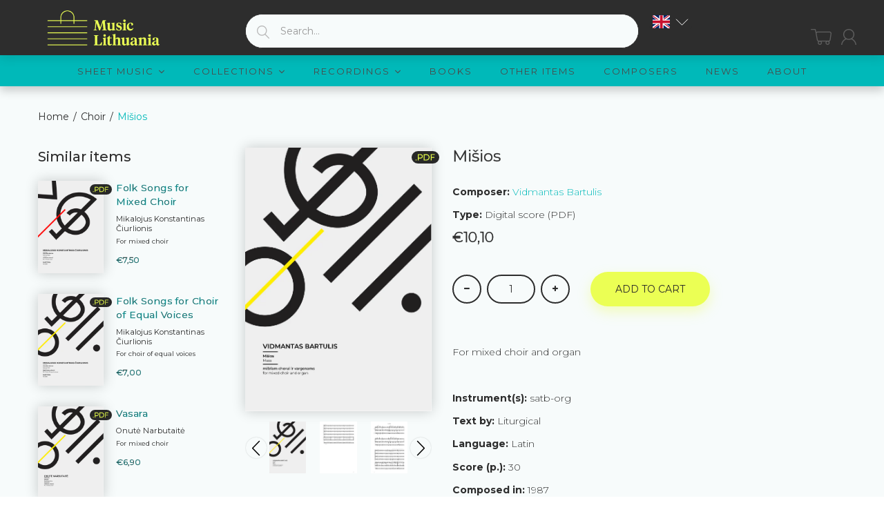

--- FILE ---
content_type: text/html; charset=utf-8
request_url: https://musiclithuania.com/products/misios
body_size: 57164
content:


<!doctype html>
<!--[if (gt IE 9)|!(IE)]><!--><html lang="en" class="js"> <!--<![endif]-->
<head>
	<script id="pandectes-rules">   /* PANDECTES-GDPR: DO NOT MODIFY AUTO GENERATED CODE OF THIS SCRIPT */      window.PandectesSettings = {"store":{"id":49030004888,"plan":"basic","theme":"[arn] musiclithuania-com #83072 29/09/2021","primaryLocale":"en","adminMode":false,"headless":false,"storefrontRootDomain":"","checkoutRootDomain":"","storefrontAccessToken":""},"tsPublished":1722856792,"declaration":{"showPurpose":false,"showProvider":false,"declIntroText":"","showDateGenerated":true},"language":{"languageMode":"Single","fallbackLanguage":"en","languageDetection":"browser","languagesSupported":[]},"texts":{"managed":{"headerText":{"en":"We respect your privacy"},"consentText":{"en":"This website uses cookies to ensure you get the best experience."},"dismissButtonText":{"en":"Ok"},"linkText":{"en":"Learn more"},"imprintText":{"en":"Imprint"},"preferencesButtonText":{"en":"Preferences"},"allowButtonText":{"en":"Accept"},"denyButtonText":{"en":"Decline"},"leaveSiteButtonText":{"en":"Leave this site"},"cookiePolicyText":{"en":"Cookie policy"},"preferencesPopupTitleText":{"en":"Manage consent preferences"},"preferencesPopupIntroText":{"en":"When you visit any web site, it may store or retrieve information on your browser, mostly in the form of cookies. This information might be about you, your preferences or your device and is mostly used to make the site work as you expect it to. The information does not usually directly identify you, but it can give you a more personalized web experience."},"preferencesPopupCloseButtonText":{"en":"Close"},"preferencesPopupAcceptAllButtonText":{"en":"Accept all"},"preferencesPopupRejectAllButtonText":{"en":"Reject all"},"preferencesPopupSaveButtonText":{"en":"Save preferences & exit"},"accessSectionTitleText":{"en":"Data Portability"},"accessSectionParagraphText":{"en":"You have the right to be able to access your personal data at any time. This includes your account information, your order records as well as any GDPR related requests you have made so far. You have the right to request a full report of your data."},"rectificationSectionTitleText":{"en":"Data Rectification"},"rectificationSectionParagraphText":{"en":"You have the right to request your data to be updated whenever you think it is appropriate."},"erasureSectionTitleText":{"en":"Right to be Forgotten"},"erasureSectionParagraphText":{"en":"Use this option if you want to remove your personal and other data from our store. Keep in mind that this process will delete your account, so you will no longer be able to access or use it anymore."},"declIntroText":{"en":"We use cookies to optimize website functionality, analyze the performance, and provide personalized experience to you. Some cookies are essential to make the website operate and function correctly. Those cookies cannot be disabled. In this window you can manage your preference of cookies."}},"categories":{"strictlyNecessaryCookiesTitleText":{"en":"Strictly necessary cookies"},"functionalityCookiesTitleText":{"en":"Functionality cookies"},"performanceCookiesTitleText":{"en":"Performance cookies"},"targetingCookiesTitleText":{"en":"Targeting cookies"},"unclassifiedCookiesTitleText":{"en":"Unclassified cookies"},"strictlyNecessaryCookiesDescriptionText":{"en":"These cookies are essential in order to enable you to move around the website and use its features, such as accessing secure areas of the website. Without these cookies services you have asked for, like shopping baskets or e-billing, cannot be provided."},"functionalityCookiesDescriptionText":{"en":"These cookies allow the website to remember choices you make (such as your user name, language or the region you are in) and provide enhanced, more personal features. For instance, a website may be able to provide you with local weather reports or traffic news by storing in a cookie the region in which you are currently located. These cookies can also be used to remember changes you have made to text size, fonts and other parts of web pages that you can customise. They may also be used to provide services you have asked for such as watching a video or commenting on a blog. The information these cookies collect may be anonymised and they cannot track your browsing activity on other websites."},"performanceCookiesDescriptionText":{"en":"These cookies collect information about how visitors use a website, for instance which pages visitors go to most often, and if they get error messages from web pages. These cookies don’t collect information that identifies a visitor. All information these cookies collect is aggregated and therefore anonymous. It is only used to improve how a website works."},"targetingCookiesDescriptionText":{"en":"These cookies are used to deliver adverts more relevant to you and your interests They are also used to limit the number of times you see an advertisement as well as help measure the effectiveness of the advertising campaign. They are usually placed by advertising networks with the website operator’s permission. They remember that you have visited a website and this information is shared with other organisations such as advertisers. Quite often targeting or advertising cookies will be linked to site functionality provided by the other organisation."},"unclassifiedCookiesDescriptionText":{"en":"Unclassified cookies are cookies that we are in the process of classifying, together with the providers of individual cookies."}},"auto":{"declName":{"en":"Name"},"declPath":{"en":"Path"},"declType":{"en":"Type"},"declDomain":{"en":"Domain"},"declPurpose":{"en":"Purpose"},"declProvider":{"en":"Provider"},"declRetention":{"en":"Retention"},"declFirstParty":{"en":"First-party"},"declThirdParty":{"en":"Third-party"},"declSeconds":{"en":"seconds"},"declMinutes":{"en":"minutes"},"declHours":{"en":"hours"},"declDays":{"en":"days"},"declMonths":{"en":"months"},"declYears":{"en":"years"},"declSession":{"en":"Session"},"cookiesDetailsText":{"en":"Cookies details"},"preferencesPopupAlwaysAllowedText":{"en":"Always allowed"},"submitButton":{"en":"Submit"},"submittingButton":{"en":"Submitting..."},"cancelButton":{"en":"Cancel"},"guestsSupportInfoText":{"en":"Please login with your customer account to further proceed."},"guestsSupportEmailPlaceholder":{"en":"E-mail address"},"guestsSupportEmailValidationError":{"en":"Email is not valid"},"guestsSupportEmailSuccessTitle":{"en":"Thank you for your request"},"guestsSupportEmailFailureTitle":{"en":"A problem occurred"},"guestsSupportEmailSuccessMessage":{"en":"If you are registered as a customer of this store, you will soon receive an email with instructions on how to proceed."},"guestsSupportEmailFailureMessage":{"en":"Your request was not submitted. Please try again and if problem persists, contact store owner for assistance."},"confirmationSuccessTitle":{"en":"Your request is verified"},"confirmationFailureTitle":{"en":"A problem occurred"},"confirmationSuccessMessage":{"en":"We will soon get back to you as to your request."},"confirmationFailureMessage":{"en":"Your request was not verified. Please try again and if problem persists, contact store owner for assistance"},"consentSectionTitleText":{"en":"Your cookie consent"},"consentSectionNoConsentText":{"en":"You have not consented to the cookies policy of this website."},"consentSectionConsentedText":{"en":"You consented to the cookies policy of this website on"},"consentStatus":{"en":"Consent preference"},"consentDate":{"en":"Consent date"},"consentId":{"en":"Consent ID"},"consentSectionChangeConsentActionText":{"en":"Change consent preference"},"accessSectionGDPRRequestsActionText":{"en":"Data subject requests"},"accessSectionAccountInfoActionText":{"en":"Personal data"},"accessSectionOrdersRecordsActionText":{"en":"Orders"},"accessSectionDownloadReportActionText":{"en":"Request export"},"rectificationCommentPlaceholder":{"en":"Describe what you want to be updated"},"rectificationCommentValidationError":{"en":"Comment is required"},"rectificationSectionEditAccountActionText":{"en":"Request an update"},"erasureSectionRequestDeletionActionText":{"en":"Request personal data deletion"}}},"library":{"previewMode":false,"fadeInTimeout":0,"defaultBlocked":7,"showLink":true,"showImprintLink":false,"enabled":true,"cookie":{"name":"_pandectes_gdpr","expiryDays":365,"secure":true,"domain":""},"dismissOnScroll":false,"dismissOnWindowClick":false,"dismissOnTimeout":false,"palette":{"popup":{"background":"#2D2D2D","backgroundForCalculations":{"a":1,"b":45,"g":45,"r":45},"text":"#FFFFFF"},"button":{"background":"#EBFF54","backgroundForCalculations":{"a":1,"b":84,"g":255,"r":235},"text":"#000000","textForCalculation":{"a":1,"b":0,"g":0,"r":0},"border":"transparent"}},"content":{"href":"https://music-lithuania.myshopify.com/policies/privacy-policy","imprintHref":"/","close":"&#10005;","target":"_blank","logo":"<img class=\"cc-banner-logo\" height=\"40\" width=\"40\" src=\"https://cdn.shopify.com/s/files/1/0490/3000/4888/t/2/assets/gdpr-banner-logo.png?v=1607442526\" alt=\"Music Lithuania\" />"},"window":"<div role=\"dialog\" aria-live=\"polite\" aria-label=\"cookieconsent\" aria-describedby=\"cookieconsent:desc\" id=\"cookie-consent-dialogBox\" class=\"cc-window-wrapper cc-bottom-wrapper\"><div class=\"pd-cookie-banner-window cc-window {{classes}}\"><!--googleoff: all-->{{children}}<!--googleon: all--></div></div>","compliance":{"opt-both":"<div class=\"cc-compliance cc-highlight\">{{deny}}{{allow}}</div>"},"type":"opt-both","layouts":{"basic":"{{logo}}{{messagelink}}{{compliance}}"},"position":"bottom","theme":"edgeless","revokable":false,"animateRevokable":false,"revokableReset":false,"revokableLogoUrl":"","revokablePlacement":"bottom-left","revokableMarginHorizontal":15,"revokableMarginVertical":15,"static":false,"autoAttach":true,"hasTransition":true,"blacklistPage":[""]},"geolocation":{"auOnly":false,"brOnly":false,"caOnly":false,"chOnly":false,"euOnly":false,"jpOnly":false,"nzOnly":false,"thOnly":false,"zaOnly":false,"canadaOnly":false,"globalVisibility":true},"dsr":{"guestsSupport":false,"accessSectionDownloadReportAuto":false},"banner":{"resetTs":1607441773,"extraCss":"        .cc-banner-logo {max-width: 24em!important;}    @media(min-width: 768px) {.cc-window.cc-floating{max-width: 24em!important;width: 24em!important;}}    .cc-message, .pd-cookie-banner-window .cc-header, .cc-logo {text-align: left}    .cc-window-wrapper{z-index: 16777100;}    .cc-window{z-index: 16777100;font-family: inherit;}    .pd-cookie-banner-window .cc-header{font-family: inherit;}    .pd-cp-ui{font-family: inherit; background-color: #2D2D2D;color:#FFFFFF;}    button.pd-cp-btn, a.pd-cp-btn{background-color:#EBFF54;color:#000000!important;}    input + .pd-cp-preferences-slider{background-color: rgba(255, 255, 255, 0.3)}    .pd-cp-scrolling-section::-webkit-scrollbar{background-color: rgba(255, 255, 255, 0.3)}    input:checked + .pd-cp-preferences-slider{background-color: rgba(255, 255, 255, 1)}    .pd-cp-scrolling-section::-webkit-scrollbar-thumb {background-color: rgba(255, 255, 255, 1)}    .pd-cp-ui-close{color:#FFFFFF;}    .pd-cp-preferences-slider:before{background-color: #2D2D2D}    .pd-cp-title:before {border-color: #FFFFFF!important}    .pd-cp-preferences-slider{background-color:#FFFFFF}    .pd-cp-toggle{color:#FFFFFF!important}    @media(max-width:699px) {.pd-cp-ui-close-top svg {fill: #FFFFFF}}    .pd-cp-toggle:hover,.pd-cp-toggle:visited,.pd-cp-toggle:active{color:#FFFFFF!important}    .pd-cookie-banner-window {}  ","customJavascript":null,"showPoweredBy":false,"revokableTrigger":false,"hybridStrict":false,"cookiesBlockedByDefault":"7","isActive":true,"implicitSavePreferences":false,"cookieIcon":false,"blockBots":false,"showCookiesDetails":false,"hasTransition":true,"blockingPage":false,"showOnlyLandingPage":false,"leaveSiteUrl":"https://www.google.com","linkRespectStoreLang":false},"cookies":{"0":[{"name":"secure_customer_sig","type":"http","domain":"musiclithuania.com","path":"/","provider":"Shopify","firstParty":true,"retention":"1 year(s)","expires":1,"unit":"declYears","purpose":{"en":"Used in connection with customer login."}},{"name":"_cmp_a","type":"http","domain":".musiclithuania.com","path":"/","provider":"Shopify","firstParty":true,"retention":"1 year(s)","expires":1,"unit":"declYears","purpose":{"en":"Used for managing customer privacy settings."}},{"name":"keep_alive","type":"http","domain":"musiclithuania.com","path":"/","provider":"Shopify","firstParty":true,"retention":"30 minute(s)","expires":30,"unit":"declMinutes","purpose":{"en":"Used in connection with buyer localization."}},{"name":"localization","type":"http","domain":"musiclithuania.com","path":"/","provider":"Shopify","firstParty":true,"retention":"1 year(s)","expires":1,"unit":"declYears","purpose":{"en":"Shopify store localization"}},{"name":"cart","type":"http","domain":"musiclithuania.com","path":"/","provider":"Shopify","firstParty":true,"retention":"1 month(s)","expires":1,"unit":"declMonths","purpose":{"en":"Necessary for the shopping cart functionality on the website."}},{"name":"cart_currency","type":"http","domain":"musiclithuania.com","path":"/","provider":"Shopify","firstParty":true,"retention":"1 month(s)","expires":1,"unit":"declMonths","purpose":{"en":"The cookie is necessary for the secure checkout and payment function on the website. This function is provided by shopify.com."}},{"name":"_pandectes_gdpr","type":"http","domain":".musiclithuania.com","path":"/","provider":"Pandectes","firstParty":true,"retention":"1 year(s)","expires":1,"unit":"declYears","purpose":{"en":"Used for the functionality of the cookies consent banner."}},{"name":"_tracking_consent","type":"http","domain":".musiclithuania.com","path":"/","provider":"Shopify","firstParty":true,"retention":"1 year(s)","expires":1,"unit":"declYears","purpose":{"en":"Tracking preferences."}},{"name":"cart_ts","type":"http","domain":"musiclithuania.com","path":"/","provider":"Shopify","firstParty":true,"retention":"1 month(s)","expires":1,"unit":"declMonths","purpose":{"en":"Used in connection with checkout."}},{"name":"cart_sig","type":"http","domain":"musiclithuania.com","path":"/","provider":"Shopify","firstParty":true,"retention":"1 month(s)","expires":1,"unit":"declMonths","purpose":{"en":"Shopify analytics."}},{"name":"wpm-test-cookie","type":"http","domain":"com","path":"/","provider":"Shopify","firstParty":false,"retention":"Session","expires":1,"unit":"declSeconds","purpose":{"en":"Used to ensure our systems are working correctly."}},{"name":"wpm-test-cookie","type":"http","domain":"musiclithuania.com","path":"/","provider":"Shopify","firstParty":true,"retention":"Session","expires":1,"unit":"declSeconds","purpose":{"en":"Used to ensure our systems are working correctly."}},{"name":"_shopify_essential","type":"http","domain":"musiclithuania.com","path":"/","provider":"Shopify","firstParty":true,"retention":"1 year(s)","expires":1,"unit":"declYears","purpose":{"en":"Used on the accounts page."}}],"1":[{"name":"_hjSessionUser_1867797","type":"http","domain":".musiclithuania.com","path":"/","provider":"Hotjar","firstParty":true,"retention":"1 year(s)","expires":1,"unit":"declYears","purpose":{"en":""}},{"name":"_hjSession_1867797","type":"http","domain":".musiclithuania.com","path":"/","provider":"Hotjar","firstParty":true,"retention":"30 minute(s)","expires":30,"unit":"declMinutes","purpose":{"en":""}}],"2":[{"name":"_shopify_y","type":"http","domain":".musiclithuania.com","path":"/","provider":"Shopify","firstParty":true,"retention":"1 year(s)","expires":1,"unit":"declYears","purpose":{"en":"Shopify analytics."}},{"name":"_orig_referrer","type":"http","domain":".musiclithuania.com","path":"/","provider":"Shopify","firstParty":true,"retention":"2 ","expires":2,"unit":"declSession","purpose":{"en":"Tracks landing pages."}},{"name":"_gat","type":"http","domain":".musiclithuania.com","path":"/","provider":"Google","firstParty":true,"retention":"1 minute(s)","expires":1,"unit":"declMinutes","purpose":{"en":"Cookie is placed by Google Analytics to filter requests from bots."}},{"name":"_gid","type":"http","domain":".musiclithuania.com","path":"/","provider":"Google","firstParty":true,"retention":"1 day(s)","expires":1,"unit":"declDays","purpose":{"en":"Cookie is placed by Google Analytics to count and track pageviews."}},{"name":"_landing_page","type":"http","domain":".musiclithuania.com","path":"/","provider":"Shopify","firstParty":true,"retention":"2 ","expires":2,"unit":"declSession","purpose":{"en":"Tracks landing pages."}},{"name":"_shopify_s","type":"http","domain":".musiclithuania.com","path":"/","provider":"Shopify","firstParty":true,"retention":"30 minute(s)","expires":30,"unit":"declMinutes","purpose":{"en":"Shopify analytics."}},{"name":"_shopify_sa_t","type":"http","domain":".musiclithuania.com","path":"/","provider":"Shopify","firstParty":true,"retention":"30 minute(s)","expires":30,"unit":"declMinutes","purpose":{"en":"Shopify analytics relating to marketing & referrals."}},{"name":"_shopify_sa_p","type":"http","domain":".musiclithuania.com","path":"/","provider":"Shopify","firstParty":true,"retention":"30 minute(s)","expires":30,"unit":"declMinutes","purpose":{"en":"Shopify analytics relating to marketing & referrals."}},{"name":"_ga","type":"http","domain":".musiclithuania.com","path":"/","provider":"Google","firstParty":true,"retention":"1 year(s)","expires":1,"unit":"declYears","purpose":{"en":"Cookie is set by Google Analytics with unknown functionality"}},{"name":"_shopify_s","type":"http","domain":"com","path":"/","provider":"Shopify","firstParty":false,"retention":"Session","expires":1,"unit":"declSeconds","purpose":{"en":"Shopify analytics."}},{"name":"_boomr_clss","type":"html_local","domain":"https://musiclithuania.com","path":"/","provider":"Shopify","firstParty":true,"retention":"Persistent","expires":1,"unit":"declYears","purpose":{"en":"Used to monitor and optimize the performance of Shopify stores."}},{"name":"_ga_LJL0PPTCNW","type":"http","domain":".musiclithuania.com","path":"/","provider":"Google","firstParty":true,"retention":"1 year(s)","expires":1,"unit":"declYears","purpose":{"en":""}}],"4":[],"8":[{"name":"currency","type":"http","domain":".musiclithuania.com","path":"/","provider":"Unknown","firstParty":true,"retention":"1 year(s)","expires":1,"unit":"declYears","purpose":{"en":""}},{"name":"History.store","type":"html_session","domain":"https://musiclithuania.com","path":"/","provider":"Unknown","firstParty":true,"retention":"Session","expires":1,"unit":"declYears","purpose":{"en":""}},{"name":"mycookie","type":"http","domain":"musiclithuania.com","path":"/collections","provider":"Unknown","firstParty":true,"retention":"Session","expires":-55,"unit":"declYears","purpose":{"en":""}},{"name":"__cflb","type":"http","domain":"api2.hcaptcha.com","path":"/","provider":"Unknown","firstParty":false,"retention":"30 minute(s)","expires":30,"unit":"declMinutes","purpose":{"en":""}},{"name":"modernizr","type":"html_local","domain":"https://musiclithuania.com","path":"/","provider":"Unknown","firstParty":true,"retention":"Persistent","expires":1,"unit":"declYears","purpose":{"en":""}},{"name":"_hjLocalStorageTest","type":"html_local","domain":"https://musiclithuania.com","path":"/","provider":"Unknown","firstParty":true,"retention":"Persistent","expires":1,"unit":"declYears","purpose":{"en":""}},{"name":"local-storage-test","type":"html_local","domain":"https://musiclithuania.com","path":"/","provider":"Unknown","firstParty":true,"retention":"Persistent","expires":1,"unit":"declYears","purpose":{"en":""}},{"name":"TEST","type":"html_session","domain":"https://musiclithuania.com","path":"/","provider":"Unknown","firstParty":true,"retention":"Session","expires":1,"unit":"declYears","purpose":{"en":""}},{"name":"modernizr","type":"html_session","domain":"https://musiclithuania.com","path":"/","provider":"Unknown","firstParty":true,"retention":"Session","expires":1,"unit":"declYears","purpose":{"en":""}},{"name":"_hjSessionStorageTest","type":"html_session","domain":"https://musiclithuania.com","path":"/","provider":"Unknown","firstParty":true,"retention":"Session","expires":1,"unit":"declYears","purpose":{"en":""}},{"name":"session-storage-test","type":"html_session","domain":"https://musiclithuania.com","path":"/","provider":"Unknown","firstParty":true,"retention":"Session","expires":1,"unit":"declYears","purpose":{"en":""}}]},"blocker":{"isActive":false,"googleConsentMode":{"id":"","analyticsId":"","adwordsId":"","isActive":false,"adStorageCategory":4,"analyticsStorageCategory":2,"personalizationStorageCategory":1,"functionalityStorageCategory":1,"customEvent":false,"securityStorageCategory":0,"redactData":false,"urlPassthrough":false,"dataLayerProperty":"dataLayer","waitForUpdate":0,"useNativeChannel":false},"facebookPixel":{"id":"","isActive":false,"ldu":false},"rakuten":{"isActive":false,"cmp":false,"ccpa":false},"klaviyoIsActive":false,"gpcIsActive":false,"defaultBlocked":7,"patterns":{"whiteList":[],"blackList":{"1":[],"2":[],"4":[],"8":[]},"iframesWhiteList":[],"iframesBlackList":{"1":[],"2":[],"4":[],"8":[]},"beaconsWhiteList":[],"beaconsBlackList":{"1":[],"2":[],"4":[],"8":[]}}}}      !function(){"use strict";window.PandectesRules=window.PandectesRules||{},window.PandectesRules.manualBlacklist={1:[],2:[],4:[]},window.PandectesRules.blacklistedIFrames={1:[],2:[],4:[]},window.PandectesRules.blacklistedCss={1:[],2:[],4:[]},window.PandectesRules.blacklistedBeacons={1:[],2:[],4:[]};var e="javascript/blocked";function t(e){return new RegExp(e.replace(/[/\\.+?$()]/g,"\\$&").replace("*","(.*)"))}var n=function(e){var t=arguments.length>1&&void 0!==arguments[1]?arguments[1]:"log";new URLSearchParams(window.location.search).get("log")&&console[t]("PandectesRules: ".concat(e))};function a(e){var t=document.createElement("script");t.async=!0,t.src=e,document.head.appendChild(t)}function r(e,t){var n=Object.keys(e);if(Object.getOwnPropertySymbols){var a=Object.getOwnPropertySymbols(e);t&&(a=a.filter((function(t){return Object.getOwnPropertyDescriptor(e,t).enumerable}))),n.push.apply(n,a)}return n}function o(e){for(var t=1;t<arguments.length;t++){var n=null!=arguments[t]?arguments[t]:{};t%2?r(Object(n),!0).forEach((function(t){c(e,t,n[t])})):Object.getOwnPropertyDescriptors?Object.defineProperties(e,Object.getOwnPropertyDescriptors(n)):r(Object(n)).forEach((function(t){Object.defineProperty(e,t,Object.getOwnPropertyDescriptor(n,t))}))}return e}function i(e){var t=function(e,t){if("object"!=typeof e||!e)return e;var n=e[Symbol.toPrimitive];if(void 0!==n){var a=n.call(e,t||"default");if("object"!=typeof a)return a;throw new TypeError("@@toPrimitive must return a primitive value.")}return("string"===t?String:Number)(e)}(e,"string");return"symbol"==typeof t?t:t+""}function c(e,t,n){return(t=i(t))in e?Object.defineProperty(e,t,{value:n,enumerable:!0,configurable:!0,writable:!0}):e[t]=n,e}function s(e,t){return function(e){if(Array.isArray(e))return e}(e)||function(e,t){var n=null==e?null:"undefined"!=typeof Symbol&&e[Symbol.iterator]||e["@@iterator"];if(null!=n){var a,r,o,i,c=[],s=!0,l=!1;try{if(o=(n=n.call(e)).next,0===t){if(Object(n)!==n)return;s=!1}else for(;!(s=(a=o.call(n)).done)&&(c.push(a.value),c.length!==t);s=!0);}catch(e){l=!0,r=e}finally{try{if(!s&&null!=n.return&&(i=n.return(),Object(i)!==i))return}finally{if(l)throw r}}return c}}(e,t)||d(e,t)||function(){throw new TypeError("Invalid attempt to destructure non-iterable instance.\nIn order to be iterable, non-array objects must have a [Symbol.iterator]() method.")}()}function l(e){return function(e){if(Array.isArray(e))return u(e)}(e)||function(e){if("undefined"!=typeof Symbol&&null!=e[Symbol.iterator]||null!=e["@@iterator"])return Array.from(e)}(e)||d(e)||function(){throw new TypeError("Invalid attempt to spread non-iterable instance.\nIn order to be iterable, non-array objects must have a [Symbol.iterator]() method.")}()}function d(e,t){if(e){if("string"==typeof e)return u(e,t);var n=Object.prototype.toString.call(e).slice(8,-1);return"Object"===n&&e.constructor&&(n=e.constructor.name),"Map"===n||"Set"===n?Array.from(e):"Arguments"===n||/^(?:Ui|I)nt(?:8|16|32)(?:Clamped)?Array$/.test(n)?u(e,t):void 0}}function u(e,t){(null==t||t>e.length)&&(t=e.length);for(var n=0,a=new Array(t);n<t;n++)a[n]=e[n];return a}var f=window.PandectesRulesSettings||window.PandectesSettings,g=!(void 0===window.dataLayer||!Array.isArray(window.dataLayer)||!window.dataLayer.some((function(e){return"pandectes_full_scan"===e.event}))),p=function(){var e,t=arguments.length>0&&void 0!==arguments[0]?arguments[0]:"_pandectes_gdpr",n=("; "+document.cookie).split("; "+t+"=");if(n.length<2)e={};else{var a=n.pop().split(";");e=window.atob(a.shift())}var r=function(e){try{return JSON.parse(e)}catch(e){return!1}}(e);return!1!==r?r:e}(),y=f.banner.isActive,h=f.blocker,v=h.defaultBlocked,w=h.patterns,m=p&&null!==p.preferences&&void 0!==p.preferences?p.preferences:null,b=g?0:y?null===m?v:m:0,k={1:!(1&b),2:!(2&b),4:!(4&b)},_=w.blackList,S=w.whiteList,L=w.iframesBlackList,C=w.iframesWhiteList,A=w.beaconsBlackList,P=w.beaconsWhiteList,O={blackList:[],whiteList:[],iframesBlackList:{1:[],2:[],4:[],8:[]},iframesWhiteList:[],beaconsBlackList:{1:[],2:[],4:[],8:[]},beaconsWhiteList:[]};[1,2,4].map((function(e){var n;k[e]||((n=O.blackList).push.apply(n,l(_[e].length?_[e].map(t):[])),O.iframesBlackList[e]=L[e].length?L[e].map(t):[],O.beaconsBlackList[e]=A[e].length?A[e].map(t):[])})),O.whiteList=S.length?S.map(t):[],O.iframesWhiteList=C.length?C.map(t):[],O.beaconsWhiteList=P.length?P.map(t):[];var E={scripts:[],iframes:{1:[],2:[],4:[]},beacons:{1:[],2:[],4:[]},css:{1:[],2:[],4:[]}},B=function(t,n){return t&&(!n||n!==e)&&(!O.blackList||O.blackList.some((function(e){return e.test(t)})))&&(!O.whiteList||O.whiteList.every((function(e){return!e.test(t)})))},I=function(e,t){var n=O.iframesBlackList[t],a=O.iframesWhiteList;return e&&(!n||n.some((function(t){return t.test(e)})))&&(!a||a.every((function(t){return!t.test(e)})))},j=function(e,t){var n=O.beaconsBlackList[t],a=O.beaconsWhiteList;return e&&(!n||n.some((function(t){return t.test(e)})))&&(!a||a.every((function(t){return!t.test(e)})))},R=new MutationObserver((function(e){for(var t=0;t<e.length;t++)for(var n=e[t].addedNodes,a=0;a<n.length;a++){var r=n[a],o=r.dataset&&r.dataset.cookiecategory;if(1===r.nodeType&&"LINK"===r.tagName){var i=r.dataset&&r.dataset.href;if(i&&o)switch(o){case"functionality":case"C0001":E.css[1].push(i);break;case"performance":case"C0002":E.css[2].push(i);break;case"targeting":case"C0003":E.css[4].push(i)}}}})),T=new MutationObserver((function(t){for(var a=0;a<t.length;a++)for(var r=t[a].addedNodes,o=function(){var t=r[i],a=t.src||t.dataset&&t.dataset.src,o=t.dataset&&t.dataset.cookiecategory;if(1===t.nodeType&&"IFRAME"===t.tagName){if(a){var c=!1;I(a,1)||"functionality"===o||"C0001"===o?(c=!0,E.iframes[1].push(a)):I(a,2)||"performance"===o||"C0002"===o?(c=!0,E.iframes[2].push(a)):(I(a,4)||"targeting"===o||"C0003"===o)&&(c=!0,E.iframes[4].push(a)),c&&(t.removeAttribute("src"),t.setAttribute("data-src",a))}}else if(1===t.nodeType&&"IMG"===t.tagName){if(a){var s=!1;j(a,1)?(s=!0,E.beacons[1].push(a)):j(a,2)?(s=!0,E.beacons[2].push(a)):j(a,4)&&(s=!0,E.beacons[4].push(a)),s&&(t.removeAttribute("src"),t.setAttribute("data-src",a))}}else if(1===t.nodeType&&"SCRIPT"===t.tagName){var l=t.type,d=!1;if(B(a,l)?(n("rule blocked: ".concat(a)),d=!0):a&&o?n("manually blocked @ ".concat(o,": ").concat(a)):o&&n("manually blocked @ ".concat(o,": inline code")),d){E.scripts.push([t,l]),t.type=e;t.addEventListener("beforescriptexecute",(function n(a){t.getAttribute("type")===e&&a.preventDefault(),t.removeEventListener("beforescriptexecute",n)})),t.parentElement&&t.parentElement.removeChild(t)}}},i=0;i<r.length;i++)o()})),D=document.createElement,N={src:Object.getOwnPropertyDescriptor(HTMLScriptElement.prototype,"src"),type:Object.getOwnPropertyDescriptor(HTMLScriptElement.prototype,"type")};window.PandectesRules.unblockCss=function(e){var t=E.css[e]||[];t.length&&n("Unblocking CSS for ".concat(e)),t.forEach((function(e){var t=document.querySelector('link[data-href^="'.concat(e,'"]'));t.removeAttribute("data-href"),t.href=e})),E.css[e]=[]},window.PandectesRules.unblockIFrames=function(e){var t=E.iframes[e]||[];t.length&&n("Unblocking IFrames for ".concat(e)),O.iframesBlackList[e]=[],t.forEach((function(e){var t=document.querySelector('iframe[data-src^="'.concat(e,'"]'));t.removeAttribute("data-src"),t.src=e})),E.iframes[e]=[]},window.PandectesRules.unblockBeacons=function(e){var t=E.beacons[e]||[];t.length&&n("Unblocking Beacons for ".concat(e)),O.beaconsBlackList[e]=[],t.forEach((function(e){var t=document.querySelector('img[data-src^="'.concat(e,'"]'));t.removeAttribute("data-src"),t.src=e})),E.beacons[e]=[]},window.PandectesRules.unblockInlineScripts=function(e){var t=1===e?"functionality":2===e?"performance":"targeting",a=document.querySelectorAll('script[type="javascript/blocked"][data-cookiecategory="'.concat(t,'"]'));n("unblockInlineScripts: ".concat(a.length," in ").concat(t)),a.forEach((function(e){var t=document.createElement("script");t.type="text/javascript",e.hasAttribute("src")?t.src=e.getAttribute("src"):t.textContent=e.textContent,document.head.appendChild(t),e.parentNode.removeChild(e)}))},window.PandectesRules.unblockInlineCss=function(e){var t=1===e?"functionality":2===e?"performance":"targeting",a=document.querySelectorAll('link[data-cookiecategory="'.concat(t,'"]'));n("unblockInlineCss: ".concat(a.length," in ").concat(t)),a.forEach((function(e){e.href=e.getAttribute("data-href")}))},window.PandectesRules.unblock=function(e){e.length<1?(O.blackList=[],O.whiteList=[],O.iframesBlackList=[],O.iframesWhiteList=[]):(O.blackList&&(O.blackList=O.blackList.filter((function(t){return e.every((function(e){return"string"==typeof e?!t.test(e):e instanceof RegExp?t.toString()!==e.toString():void 0}))}))),O.whiteList&&(O.whiteList=[].concat(l(O.whiteList),l(e.map((function(e){if("string"==typeof e){var n=".*"+t(e)+".*";if(O.whiteList.every((function(e){return e.toString()!==n.toString()})))return new RegExp(n)}else if(e instanceof RegExp&&O.whiteList.every((function(t){return t.toString()!==e.toString()})))return e;return null})).filter(Boolean)))));var a=0;l(E.scripts).forEach((function(e,t){var n=s(e,2),r=n[0],o=n[1];if(function(e){var t=e.getAttribute("src");return O.blackList&&O.blackList.every((function(e){return!e.test(t)}))||O.whiteList&&O.whiteList.some((function(e){return e.test(t)}))}(r)){for(var i=document.createElement("script"),c=0;c<r.attributes.length;c++){var l=r.attributes[c];"src"!==l.name&&"type"!==l.name&&i.setAttribute(l.name,r.attributes[c].value)}i.setAttribute("src",r.src),i.setAttribute("type",o||"application/javascript"),document.head.appendChild(i),E.scripts.splice(t-a,1),a++}})),0==O.blackList.length&&0===O.iframesBlackList[1].length&&0===O.iframesBlackList[2].length&&0===O.iframesBlackList[4].length&&0===O.beaconsBlackList[1].length&&0===O.beaconsBlackList[2].length&&0===O.beaconsBlackList[4].length&&(n("Disconnecting observers"),T.disconnect(),R.disconnect())};var x=f.store,M=x.adminMode,U=x.headless,z=x.storefrontRootDomain,F=x.checkoutRootDomain,W=x.storefrontAccessToken,H=f.banner.isActive,q=f.blocker.defaultBlocked;H&&function(e){if(window.Shopify&&window.Shopify.customerPrivacy)e();else{var t=null;window.Shopify&&window.Shopify.loadFeatures&&window.Shopify.trackingConsent?e():t=setInterval((function(){window.Shopify&&window.Shopify.loadFeatures&&(clearInterval(t),window.Shopify.loadFeatures([{name:"consent-tracking-api",version:"0.1"}],(function(t){t?n("Shopify.customerPrivacy API - failed to load"):(n("shouldShowBanner() -> ".concat(window.Shopify.trackingConsent.shouldShowBanner()," | saleOfDataRegion() -> ").concat(window.Shopify.trackingConsent.saleOfDataRegion())),e())})))}),10)}}((function(){!function(){var e=window.Shopify.trackingConsent;if(!1!==e.shouldShowBanner()||null!==m||7!==q)try{var t=M&&!(window.Shopify&&window.Shopify.AdminBarInjector),a={preferences:!(1&b)||g||t,analytics:!(2&b)||g||t,marketing:!(4&b)||g||t};U&&(a.headlessStorefront=!0,a.storefrontRootDomain=null!=z&&z.length?z:window.location.hostname,a.checkoutRootDomain=null!=F&&F.length?F:"checkout.".concat(window.location.hostname),a.storefrontAccessToken=null!=W&&W.length?W:""),e.firstPartyMarketingAllowed()===a.marketing&&e.analyticsProcessingAllowed()===a.analytics&&e.preferencesProcessingAllowed()===a.preferences||e.setTrackingConsent(a,(function(e){e&&e.error?n("Shopify.customerPrivacy API - failed to setTrackingConsent"):n("setTrackingConsent(".concat(JSON.stringify(a),")"))}))}catch(e){n("Shopify.customerPrivacy API - exception")}}(),function(){if(U){var e=window.Shopify.trackingConsent,t=e.currentVisitorConsent();if(navigator.globalPrivacyControl&&""===t.sale_of_data){var a={sale_of_data:!1,headlessStorefront:!0};a.storefrontRootDomain=null!=z&&z.length?z:window.location.hostname,a.checkoutRootDomain=null!=F&&F.length?F:"checkout.".concat(window.location.hostname),a.storefrontAccessToken=null!=W&&W.length?W:"",e.setTrackingConsent(a,(function(e){e&&e.error?n("Shopify.customerPrivacy API - failed to setTrackingConsent({".concat(JSON.stringify(a),")")):n("setTrackingConsent(".concat(JSON.stringify(a),")"))}))}}}()}));var G=["AT","BE","BG","HR","CY","CZ","DK","EE","FI","FR","DE","GR","HU","IE","IT","LV","LT","LU","MT","NL","PL","PT","RO","SK","SI","ES","SE","GB","LI","NO","IS"],J=f.banner,V=J.isActive,K=J.hybridStrict,$=f.geolocation,Y=$.caOnly,Z=void 0!==Y&&Y,Q=$.euOnly,X=void 0!==Q&&Q,ee=$.brOnly,te=void 0!==ee&&ee,ne=$.jpOnly,ae=void 0!==ne&&ne,re=$.thOnly,oe=void 0!==re&&re,ie=$.chOnly,ce=void 0!==ie&&ie,se=$.zaOnly,le=void 0!==se&&se,de=$.canadaOnly,ue=void 0!==de&&de,fe=$.globalVisibility,ge=void 0===fe||fe,pe=f.blocker,ye=pe.defaultBlocked,he=void 0===ye?7:ye,ve=pe.googleConsentMode,we=ve.isActive,me=ve.customEvent,be=ve.id,ke=void 0===be?"":be,_e=ve.analyticsId,Se=void 0===_e?"":_e,Le=ve.adwordsId,Ce=void 0===Le?"":Le,Ae=ve.redactData,Pe=ve.urlPassthrough,Oe=ve.adStorageCategory,Ee=ve.analyticsStorageCategory,Be=ve.functionalityStorageCategory,Ie=ve.personalizationStorageCategory,je=ve.securityStorageCategory,Re=ve.dataLayerProperty,Te=void 0===Re?"dataLayer":Re,De=ve.waitForUpdate,Ne=void 0===De?0:De,xe=ve.useNativeChannel,Me=void 0!==xe&&xe;function Ue(){window[Te].push(arguments)}window[Te]=window[Te]||[];var ze,Fe,We={hasInitialized:!1,useNativeChannel:!1,ads_data_redaction:!1,url_passthrough:!1,data_layer_property:"dataLayer",storage:{ad_storage:"granted",ad_user_data:"granted",ad_personalization:"granted",analytics_storage:"granted",functionality_storage:"granted",personalization_storage:"granted",security_storage:"granted"}};if(V&&we){var He=he&Oe?"denied":"granted",qe=he&Ee?"denied":"granted",Ge=he&Be?"denied":"granted",Je=he&Ie?"denied":"granted",Ve=he&je?"denied":"granted";We.hasInitialized=!0,We.useNativeChannel=Me,We.url_passthrough=Pe,We.ads_data_redaction="denied"===He&&Ae,We.storage.ad_storage=He,We.storage.ad_user_data=He,We.storage.ad_personalization=He,We.storage.analytics_storage=qe,We.storage.functionality_storage=Ge,We.storage.personalization_storage=Je,We.storage.security_storage=Ve,We.data_layer_property=Te||"dataLayer",We.ads_data_redaction&&Ue("set","ads_data_redaction",We.ads_data_redaction),We.url_passthrough&&Ue("set","url_passthrough",We.url_passthrough),function(){!1===Me?console.log("Pandectes: Google Consent Mode (av2)"):console.log("Pandectes: Google Consent Mode (av2nc)");var e=b!==he?{wait_for_update:Ne||500}:Ne?{wait_for_update:Ne}:{};ge&&!K?Ue("consent","default",o(o({},We.storage),e)):(Ue("consent","default",o(o(o({},We.storage),e),{},{region:[].concat(l(X||K?G:[]),l(Z&&!K?["US-CA","US-VA","US-CT","US-UT","US-CO"]:[]),l(te&&!K?["BR"]:[]),l(ae&&!K?["JP"]:[]),l(ue&&!K?["CA"]:[]),l(oe&&!K?["TH"]:[]),l(ce&&!K?["CH"]:[]),l(le&&!K?["ZA"]:[]))})),Ue("consent","default",{ad_storage:"granted",ad_user_data:"granted",ad_personalization:"granted",analytics_storage:"granted",functionality_storage:"granted",personalization_storage:"granted",security_storage:"granted"}));if(null!==m){var t=b&Oe?"denied":"granted",n=b&Ee?"denied":"granted",r=b&Be?"denied":"granted",i=b&Ie?"denied":"granted",c=b&je?"denied":"granted";We.storage.ad_storage=t,We.storage.ad_user_data=t,We.storage.ad_personalization=t,We.storage.analytics_storage=n,We.storage.functionality_storage=r,We.storage.personalization_storage=i,We.storage.security_storage=c,Ue("consent","update",We.storage)}(ke.length||Se.length||Ce.length)&&(window[We.data_layer_property].push({"pandectes.start":(new Date).getTime(),event:"pandectes-rules.min.js"}),(Se.length||Ce.length)&&Ue("js",new Date));var s="https://www.googletagmanager.com";if(ke.length){var d=ke.split(",");window[We.data_layer_property].push({"gtm.start":(new Date).getTime(),event:"gtm.js"});for(var u=0;u<d.length;u++){var f="dataLayer"!==We.data_layer_property?"&l=".concat(We.data_layer_property):"";a("".concat(s,"/gtm.js?id=").concat(d[u].trim()).concat(f))}}if(Se.length)for(var g=Se.split(","),p=0;p<g.length;p++){var y=g[p].trim();y.length&&(a("".concat(s,"/gtag/js?id=").concat(y)),Ue("config",y,{send_page_view:!1}))}if(Ce.length)for(var h=Ce.split(","),v=0;v<h.length;v++){var w=h[v].trim();w.length&&(a("".concat(s,"/gtag/js?id=").concat(w)),Ue("config",w,{allow_enhanced_conversions:!0}))}}()}V&&me&&(Fe=7===(ze=b)?"deny":0===ze?"allow":"mixed",window[Te].push({event:"Pandectes_Consent_Update",pandectes_status:Fe,pandectes_categories:{C0000:"allow",C0001:k[1]?"allow":"deny",C0002:k[2]?"allow":"deny",C0003:k[4]?"allow":"deny"}}));var Ke=f.blocker,$e=Ke.klaviyoIsActive,Ye=Ke.googleConsentMode.adStorageCategory;$e&&window.addEventListener("PandectesEvent_OnConsent",(function(e){var t=e.detail.preferences;if(null!=t){var n=t&Ye?"denied":"granted";void 0!==window.klaviyo&&window.klaviyo.isIdentified()&&window.klaviyo.push(["identify",{ad_personalization:n,ad_user_data:n}])}})),f.banner.revokableTrigger&&window.addEventListener("PandectesEvent_OnInitialize",(function(){document.querySelectorAll('[href*="#reopenBanner"]').forEach((function(e){e.onclick=function(e){e.preventDefault(),window.Pandectes.fn.revokeConsent()}}))})),window.PandectesRules.gcm=We;var Ze=f.banner.isActive,Qe=f.blocker.isActive;n("Prefs: ".concat(b," | Banner: ").concat(Ze?"on":"off"," | Blocker: ").concat(Qe?"on":"off"));var Xe=null===m&&/\/checkouts\//.test(window.location.pathname);0!==b&&!1===g&&Qe&&!Xe&&(n("Blocker will execute"),document.createElement=function(){for(var t=arguments.length,n=new Array(t),a=0;a<t;a++)n[a]=arguments[a];if("script"!==n[0].toLowerCase())return D.bind?D.bind(document).apply(void 0,n):D;var r=D.bind(document).apply(void 0,n);try{Object.defineProperties(r,{src:o(o({},N.src),{},{set:function(t){B(t,r.type)&&N.type.set.call(this,e),N.src.set.call(this,t)}}),type:o(o({},N.type),{},{get:function(){var t=N.type.get.call(this);return t===e||B(this.src,t)?null:t},set:function(t){var n=B(r.src,r.type)?e:t;N.type.set.call(this,n)}})}),r.setAttribute=function(t,n){if("type"===t){var a=B(r.src,r.type)?e:n;N.type.set.call(r,a)}else"src"===t?(B(n,r.type)&&N.type.set.call(r,e),N.src.set.call(r,n)):HTMLScriptElement.prototype.setAttribute.call(r,t,n)}}catch(e){console.warn("Yett: unable to prevent script execution for script src ",r.src,".\n",'A likely cause would be because you are using a third-party browser extension that monkey patches the "document.createElement" function.')}return r},T.observe(document.documentElement,{childList:!0,subtree:!0}),R.observe(document.documentElement,{childList:!0,subtree:!0}))}();
</script>
  <meta name="google-site-verification" content="k47CB0jwU5dmWLlrTcslcHFzznR2l2r-Lk8Yh5B9SoU" />
  
  <link rel="shortcut icon" href="//musiclithuania.com/cdn/shop/t/3/assets/favicon.png?v=79606836776979854781632883578" type="image/png" />
  
  <meta charset="UTF-8">
  <meta http-equiv="Content-Type" content="text/html; charset=utf-8">
  <meta name="viewport" content="width=device-width, initial-scale=1, minimum-scale=1, maximum-scale=1, user-scalable=0" />
  <link rel="canonical" href="https://musiclithuania.com/products/misios" />

  <!-- Title and description ================================================== -->
  <title>Mišios – Music Lithuania</title>

  
  <meta name="description" content="InformationFor mixed choir and organ Instrument(s): satb-orgText by: LiturgicalLanguage: LatinScore (p.): 30Composed in: 1987Year of Publication: 2018Publisher: Music Information Centre LithuaniaISMN: 979-0-59999-546-7Product ID: eLMIC 0172Description">
  

  



  <meta property="og:type" content="product" />
  <meta property="og:title" content="Mišios" />
  
  <meta property="og:image" content="http://musiclithuania.com/cdn/shop/products/cover_751_grande.png?v=1608547684" />
  <meta property="og:image:secure_url" content="https://musiclithuania.com/cdn/shop/products/cover_751_grande.png?v=1608547684" />
  
  <meta property="og:image" content="http://musiclithuania.com/cdn/shop/products/preview_751_3_grande.png?v=1608547686" />
  <meta property="og:image:secure_url" content="https://musiclithuania.com/cdn/shop/products/preview_751_3_grande.png?v=1608547686" />
  
  <meta property="og:image" content="http://musiclithuania.com/cdn/shop/products/preview_751_4_grande.png?v=1608547688" />
  <meta property="og:image:secure_url" content="https://musiclithuania.com/cdn/shop/products/preview_751_4_grande.png?v=1608547688" />
  
  <meta property="og:price:amount" content="10,10" />
  <meta property="og:price:currency" content="EUR" />



<meta property="og:description" content="InformationFor mixed choir and organ Instrument(s): satb-orgText by: LiturgicalLanguage: LatinScore (p.): 30Composed in: 1987Year of Publication: 2018Publisher: Music Information Centre LithuaniaISMN: 979-0-59999-546-7Product ID: eLMIC 0172Description" />

<meta property="og:url" content="https://musiclithuania.com/products/misios" />
<meta property="og:site_name" content="Music Lithuania" />
  

<link href="//musiclithuania.com/cdn/shop/t/3/assets/jquery-ui.css?v=64611646430117989321632883600" rel="stylesheet" type="text/css" media="all" />

<link href="//musiclithuania.com/cdn/shop/t/3/assets/bootstrap.3x.css?v=108945821467277196061632883564" rel="stylesheet" type="text/css" media="all" />
<link href="//musiclithuania.com/cdn/shop/t/3/assets/jquery.owl.carousel.css?v=77657715448469033441632883657" rel="stylesheet" type="text/css" media="all" />

<link href="//musiclithuania.com/cdn/shop/t/3/assets/jquery.plugin.css?v=134156735019444144071768559809" rel="stylesheet" type="text/css" media="all" />

<link href="//musiclithuania.com/cdn/shop/t/3/assets/bc.style.scss.css?v=138377691778006336611699348940" rel="stylesheet" type="text/css" media="all" />
<link href="//musiclithuania.com/cdn/shop/t/3/assets/bc.responsive.scss.css?v=134349641344369725391632883657" rel="stylesheet" type="text/css" media="all" />

  <link href="//fonts.googleapis.com/css?family=Montserrat:300,400,500,600,700" rel='stylesheet' type='text/css'>
<link href="//fonts.googleapis.com/css?family=Montserrat:300,400,500,600,700" rel='stylesheet' type='text/css'>
<link rel="stylesheet" href="//maxcdn.bootstrapcdn.com/font-awesome/4.5.0/css/font-awesome.min.css">
  

<script src="//musiclithuania.com/cdn/shop/t/3/assets/jquery-1.9.1.min.js?v=95800296054546268251632883599" ></script>

<script src="//code.jquery.com/ui/1.9.1/jquery-ui.js"></script>

<script src="//musiclithuania.com/cdn/shop/t/3/assets/bootstrap.3x.min.js?v=133551432925901452781632883564" defer></script>

<script src="//musiclithuania.com/cdn/shop/t/3/assets/jquery.easing.1.3.js?v=183302368868080250061632883604" defer></script>

<script src="//musiclithuania.com/cdn/shop/t/3/assets/modernizr.js?v=27067339535422640531632883623"  async></script>



<script src="//musiclithuania.com/cdn/shop/t/3/assets/cookies.js?v=152021851494072641811632883572"></script>
<script src="//musiclithuania.com/cdn/shop/t/3/assets/jquery.fancybox.min.js?v=145951643271796414991632883606"></script>
<script src="//musiclithuania.com/cdn/shop/t/3/assets/jquery.jgrowl.min.js?v=87227353252943713011632883607" defer></script>
<script src="//musiclithuania.com/cdn/shop/t/3/assets/jquery.elevatezoom.min.js?v=123601637255686690921632883604" defer></script>
<script src="//musiclithuania.com/cdn/shop/t/3/assets/jquery.owl.carousel.min.js?v=33650824321397007901632883609" defer></script>
<script src="//musiclithuania.com/cdn/shop/t/3/assets/jquery.plugin.js?v=10681318543028800801632883610" defer></script>
<script src="//musiclithuania.com/cdn/shop/t/3/assets/jquery.countdown.js?v=12090125995840752651632883603" defer></script>

<script src="//musiclithuania.com/cdn/shop/t/3/assets/cart.js?v=169366680354182025121632883568" defer></script>
<script src="//musiclithuania.com/cdn/shop/t/3/assets/rivets-cart.min.js?v=49544620901609536631632883633" defer></script>

<script src="//musiclithuania.com/cdn/shop/t/3/assets/bc.ajax-search.js?v=3329928928767713751632883657" defer></script>



<script src="//musiclithuania.com/cdn/shop/t/3/assets/option_selection.js?v=15895070327792254761632883627" defer></script>



<script src="//musiclithuania.com/cdn/shop/t/3/assets/bc.global.js?v=182882734245235521341651198478" defer></script>
<script src="//musiclithuania.com/cdn/shop/t/3/assets/bc.slider.js?v=97232184698761873341632883657"></script>
<script src="//musiclithuania.com/cdn/shop/t/3/assets/bc.script.js?v=12800946060929236891651199137"></script>



  <!-- "snippets/buddha-megamenu-before.liquid" was not rendered, the associated app was uninstalled -->
  <!-- "snippets/buddha-megamenu.liquid" was not rendered, the associated app was uninstalled -->
  <script>window.performance && window.performance.mark && window.performance.mark('shopify.content_for_header.start');</script><meta id="shopify-digital-wallet" name="shopify-digital-wallet" content="/49030004888/digital_wallets/dialog">
<meta name="shopify-checkout-api-token" content="9d8b7145e3560fe59eadf4e6604dd6a4">
<meta id="in-context-paypal-metadata" data-shop-id="49030004888" data-venmo-supported="false" data-environment="production" data-locale="en_US" data-paypal-v4="true" data-currency="EUR">
<link rel="alternate" hreflang="x-default" href="https://musiclithuania.com/products/misios">
<link rel="alternate" hreflang="en" href="https://musiclithuania.com/products/misios">
<link rel="alternate" hreflang="lt" href="https://musiclithuania.com/lt/products/misios">
<link rel="alternate" type="application/json+oembed" href="https://musiclithuania.com/products/misios.oembed">
<script async="async" src="/checkouts/internal/preloads.js?locale=en-LT"></script>
<script id="shopify-features" type="application/json">{"accessToken":"9d8b7145e3560fe59eadf4e6604dd6a4","betas":["rich-media-storefront-analytics"],"domain":"musiclithuania.com","predictiveSearch":true,"shopId":49030004888,"locale":"en"}</script>
<script>var Shopify = Shopify || {};
Shopify.shop = "music-lithuania.myshopify.com";
Shopify.locale = "en";
Shopify.currency = {"active":"EUR","rate":"1.0"};
Shopify.country = "LT";
Shopify.theme = {"name":"[ARN] musiclithuania-com #83072 29\/09\/2021","id":126852071576,"schema_name":null,"schema_version":null,"theme_store_id":null,"role":"main"};
Shopify.theme.handle = "null";
Shopify.theme.style = {"id":null,"handle":null};
Shopify.cdnHost = "musiclithuania.com/cdn";
Shopify.routes = Shopify.routes || {};
Shopify.routes.root = "/";</script>
<script type="module">!function(o){(o.Shopify=o.Shopify||{}).modules=!0}(window);</script>
<script>!function(o){function n(){var o=[];function n(){o.push(Array.prototype.slice.apply(arguments))}return n.q=o,n}var t=o.Shopify=o.Shopify||{};t.loadFeatures=n(),t.autoloadFeatures=n()}(window);</script>
<script id="shop-js-analytics" type="application/json">{"pageType":"product"}</script>
<script defer="defer" async type="module" src="//musiclithuania.com/cdn/shopifycloud/shop-js/modules/v2/client.init-shop-cart-sync_BT-GjEfc.en.esm.js"></script>
<script defer="defer" async type="module" src="//musiclithuania.com/cdn/shopifycloud/shop-js/modules/v2/chunk.common_D58fp_Oc.esm.js"></script>
<script defer="defer" async type="module" src="//musiclithuania.com/cdn/shopifycloud/shop-js/modules/v2/chunk.modal_xMitdFEc.esm.js"></script>
<script type="module">
  await import("//musiclithuania.com/cdn/shopifycloud/shop-js/modules/v2/client.init-shop-cart-sync_BT-GjEfc.en.esm.js");
await import("//musiclithuania.com/cdn/shopifycloud/shop-js/modules/v2/chunk.common_D58fp_Oc.esm.js");
await import("//musiclithuania.com/cdn/shopifycloud/shop-js/modules/v2/chunk.modal_xMitdFEc.esm.js");

  window.Shopify.SignInWithShop?.initShopCartSync?.({"fedCMEnabled":true,"windoidEnabled":true});

</script>
<script>(function() {
  var isLoaded = false;
  function asyncLoad() {
    if (isLoaded) return;
    isLoaded = true;
    var urls = ["\/\/cdn.shopify.com\/proxy\/41def1df8f5363ff480963b639394ba3a293184c408e899997d875ec12ae94e0\/s.pandect.es\/scripts\/pandectes-core.js?shop=music-lithuania.myshopify.com\u0026sp-cache-control=cHVibGljLCBtYXgtYWdlPTkwMA","https:\/\/dashboard.mailerlite.com\/shopify\/14503\/1051331?shop=music-lithuania.myshopify.com"];
    for (var i = 0; i < urls.length; i++) {
      var s = document.createElement('script');
      s.type = 'text/javascript';
      s.async = true;
      s.src = urls[i];
      var x = document.getElementsByTagName('script')[0];
      x.parentNode.insertBefore(s, x);
    }
  };
  if(window.attachEvent) {
    window.attachEvent('onload', asyncLoad);
  } else {
    window.addEventListener('load', asyncLoad, false);
  }
})();</script>
<script id="__st">var __st={"a":49030004888,"offset":7200,"reqid":"2aff2710-38e7-4a4e-81bc-3fccdd86c711-1769052451","pageurl":"musiclithuania.com\/products\/misios","u":"e47a68007784","p":"product","rtyp":"product","rid":6165507932312};</script>
<script>window.ShopifyPaypalV4VisibilityTracking = true;</script>
<script id="captcha-bootstrap">!function(){'use strict';const t='contact',e='account',n='new_comment',o=[[t,t],['blogs',n],['comments',n],[t,'customer']],c=[[e,'customer_login'],[e,'guest_login'],[e,'recover_customer_password'],[e,'create_customer']],r=t=>t.map((([t,e])=>`form[action*='/${t}']:not([data-nocaptcha='true']) input[name='form_type'][value='${e}']`)).join(','),a=t=>()=>t?[...document.querySelectorAll(t)].map((t=>t.form)):[];function s(){const t=[...o],e=r(t);return a(e)}const i='password',u='form_key',d=['recaptcha-v3-token','g-recaptcha-response','h-captcha-response',i],f=()=>{try{return window.sessionStorage}catch{return}},m='__shopify_v',_=t=>t.elements[u];function p(t,e,n=!1){try{const o=window.sessionStorage,c=JSON.parse(o.getItem(e)),{data:r}=function(t){const{data:e,action:n}=t;return t[m]||n?{data:e,action:n}:{data:t,action:n}}(c);for(const[e,n]of Object.entries(r))t.elements[e]&&(t.elements[e].value=n);n&&o.removeItem(e)}catch(o){console.error('form repopulation failed',{error:o})}}const l='form_type',E='cptcha';function T(t){t.dataset[E]=!0}const w=window,h=w.document,L='Shopify',v='ce_forms',y='captcha';let A=!1;((t,e)=>{const n=(g='f06e6c50-85a8-45c8-87d0-21a2b65856fe',I='https://cdn.shopify.com/shopifycloud/storefront-forms-hcaptcha/ce_storefront_forms_captcha_hcaptcha.v1.5.2.iife.js',D={infoText:'Protected by hCaptcha',privacyText:'Privacy',termsText:'Terms'},(t,e,n)=>{const o=w[L][v],c=o.bindForm;if(c)return c(t,g,e,D).then(n);var r;o.q.push([[t,g,e,D],n]),r=I,A||(h.body.append(Object.assign(h.createElement('script'),{id:'captcha-provider',async:!0,src:r})),A=!0)});var g,I,D;w[L]=w[L]||{},w[L][v]=w[L][v]||{},w[L][v].q=[],w[L][y]=w[L][y]||{},w[L][y].protect=function(t,e){n(t,void 0,e),T(t)},Object.freeze(w[L][y]),function(t,e,n,w,h,L){const[v,y,A,g]=function(t,e,n){const i=e?o:[],u=t?c:[],d=[...i,...u],f=r(d),m=r(i),_=r(d.filter((([t,e])=>n.includes(e))));return[a(f),a(m),a(_),s()]}(w,h,L),I=t=>{const e=t.target;return e instanceof HTMLFormElement?e:e&&e.form},D=t=>v().includes(t);t.addEventListener('submit',(t=>{const e=I(t);if(!e)return;const n=D(e)&&!e.dataset.hcaptchaBound&&!e.dataset.recaptchaBound,o=_(e),c=g().includes(e)&&(!o||!o.value);(n||c)&&t.preventDefault(),c&&!n&&(function(t){try{if(!f())return;!function(t){const e=f();if(!e)return;const n=_(t);if(!n)return;const o=n.value;o&&e.removeItem(o)}(t);const e=Array.from(Array(32),(()=>Math.random().toString(36)[2])).join('');!function(t,e){_(t)||t.append(Object.assign(document.createElement('input'),{type:'hidden',name:u})),t.elements[u].value=e}(t,e),function(t,e){const n=f();if(!n)return;const o=[...t.querySelectorAll(`input[type='${i}']`)].map((({name:t})=>t)),c=[...d,...o],r={};for(const[a,s]of new FormData(t).entries())c.includes(a)||(r[a]=s);n.setItem(e,JSON.stringify({[m]:1,action:t.action,data:r}))}(t,e)}catch(e){console.error('failed to persist form',e)}}(e),e.submit())}));const S=(t,e)=>{t&&!t.dataset[E]&&(n(t,e.some((e=>e===t))),T(t))};for(const o of['focusin','change'])t.addEventListener(o,(t=>{const e=I(t);D(e)&&S(e,y())}));const B=e.get('form_key'),M=e.get(l),P=B&&M;t.addEventListener('DOMContentLoaded',(()=>{const t=y();if(P)for(const e of t)e.elements[l].value===M&&p(e,B);[...new Set([...A(),...v().filter((t=>'true'===t.dataset.shopifyCaptcha))])].forEach((e=>S(e,t)))}))}(h,new URLSearchParams(w.location.search),n,t,e,['guest_login'])})(!0,!0)}();</script>
<script integrity="sha256-4kQ18oKyAcykRKYeNunJcIwy7WH5gtpwJnB7kiuLZ1E=" data-source-attribution="shopify.loadfeatures" defer="defer" src="//musiclithuania.com/cdn/shopifycloud/storefront/assets/storefront/load_feature-a0a9edcb.js" crossorigin="anonymous"></script>
<script data-source-attribution="shopify.dynamic_checkout.dynamic.init">var Shopify=Shopify||{};Shopify.PaymentButton=Shopify.PaymentButton||{isStorefrontPortableWallets:!0,init:function(){window.Shopify.PaymentButton.init=function(){};var t=document.createElement("script");t.src="https://musiclithuania.com/cdn/shopifycloud/portable-wallets/latest/portable-wallets.en.js",t.type="module",document.head.appendChild(t)}};
</script>
<script data-source-attribution="shopify.dynamic_checkout.buyer_consent">
  function portableWalletsHideBuyerConsent(e){var t=document.getElementById("shopify-buyer-consent"),n=document.getElementById("shopify-subscription-policy-button");t&&n&&(t.classList.add("hidden"),t.setAttribute("aria-hidden","true"),n.removeEventListener("click",e))}function portableWalletsShowBuyerConsent(e){var t=document.getElementById("shopify-buyer-consent"),n=document.getElementById("shopify-subscription-policy-button");t&&n&&(t.classList.remove("hidden"),t.removeAttribute("aria-hidden"),n.addEventListener("click",e))}window.Shopify?.PaymentButton&&(window.Shopify.PaymentButton.hideBuyerConsent=portableWalletsHideBuyerConsent,window.Shopify.PaymentButton.showBuyerConsent=portableWalletsShowBuyerConsent);
</script>
<script data-source-attribution="shopify.dynamic_checkout.cart.bootstrap">document.addEventListener("DOMContentLoaded",(function(){function t(){return document.querySelector("shopify-accelerated-checkout-cart, shopify-accelerated-checkout")}if(t())Shopify.PaymentButton.init();else{new MutationObserver((function(e,n){t()&&(Shopify.PaymentButton.init(),n.disconnect())})).observe(document.body,{childList:!0,subtree:!0})}}));
</script>
<link id="shopify-accelerated-checkout-styles" rel="stylesheet" media="screen" href="https://musiclithuania.com/cdn/shopifycloud/portable-wallets/latest/accelerated-checkout-backwards-compat.css" crossorigin="anonymous">
<style id="shopify-accelerated-checkout-cart">
        #shopify-buyer-consent {
  margin-top: 1em;
  display: inline-block;
  width: 100%;
}

#shopify-buyer-consent.hidden {
  display: none;
}

#shopify-subscription-policy-button {
  background: none;
  border: none;
  padding: 0;
  text-decoration: underline;
  font-size: inherit;
  cursor: pointer;
}

#shopify-subscription-policy-button::before {
  box-shadow: none;
}

      </style>

<script>window.performance && window.performance.mark && window.performance.mark('shopify.content_for_header.end');</script><link href="//musiclithuania.com/cdn/shop/t/3/assets/custom-css-shopify.css?v=108040501850120038261632883572" rel="stylesheet" type="text/css" media="all" />
  
<link href="//musiclithuania.com/cdn/shop/t/3/assets/v3globomenu.css?v=20580666745532214341632883640" rel="stylesheet" type="text/css" media="all">
<script>
  var MenuApp = {
    shop 	: 'music-lithuania.myshopify.com',
    menu	: "no-menu",
    themeId	: 0,
    menuClass	: 'globomenu globomenu-main globomenu-horizontal globomenu-transition-shift globomenu-items-align-left globomenu-sub-indicators  globomenu-trigger-hover globomenu-responsive globomenu-responsive-collapse ',
    mobileBtn	: '<a class=" globomenu-responsive-toggle globomenu-responsive-toggle-content-align-left"><i class="fa fa-bars"></i>Menu</a>',
    linkLists	: {
      
        'main-menu':{
		  title : "Main menu",
    	  items : [],
    	  names : []
      	},
      
        'footer':{
		  title : "Footer menu",
    	  items : ["/policies/legal-notice","/policies/shipping-policy","/policies/refund-policy","/policies/privacy-policy","/policies/terms-of-service"],
    	  names : ["Legal Notice","Payment and Shipping Policy","Return and Refund Policy","Privacy Policy","Terms of Service"]
      	},
      
        'sidebar-menu':{
		  title : "Scores",
    	  items : ["/collections/voice","/collections/choir","/collections/keyboards","/collections/strings","/collections/woodwinds","/collections/brass-instruments","/collections/percussion","/collections/chamber-ensemble","/collections/orchestra-and-ensemble","/collections/for-children"],
    	  names : ["Voice","Choir","Keyboards","Strings","Woodwinds","Brass instruments","Percussion","Chamber ensemble","Orchestra and Ensemble","For Children"]
      	},
      
        '395989909656-child-c03443f4cec7b9f475dd7800d48f9da7-legacy-voice':{
		  title : "Voice",
    	  items : ["/collections/female-voice","/collections/male-voice","/collections/several-voices-2-3","/collections/ensamble-4"],
    	  names : ["Female voice","Male voice","Several voices (2-3)","Ensamble (4+)"]
      	},
      
        '395990073496-child-95498bddb05f416a2b2a9cce889cda30-legacy-choir':{
		  title : "Choir",
    	  items : ["/collections/mixed-choir","/collections/female-choir","/collections/male-choir"],
    	  names : ["Mixed choir","Female choir","Male choir"]
      	},
      
        '395990204568-child-966dceb71a870a058be5fd85cc92e384-legacy-keyboards':{
		  title : "Keyboards",
    	  items : ["/collections/piano","/collections/organ","/collections/accordion","/collections/harpsichord","/collections/carillon"],
    	  names : ["Piano","Organ","Accordion","Harpsichord","Carillon"]
      	},
      
        '395990401176-child-5a1e259a2caa28a19f9aaed477ea4a61-legacy-strings':{
		  title : "Strings",
    	  items : ["/collections/violin","/collections/viola","/collections/cello","/collections/guitar","/collections/kankles"],
    	  names : ["Violin","Viola","Cello","Guitar","Kanklės"]
      	},
      
        '395990565016-child-bdabd18c88f696368ad8af14e70394ae-legacy-woodwinds':{
		  title : "Woodwinds",
    	  items : ["/collections/flute","/collections/oboe","/collections/clarinet","/collections/bassoon","/collections/saxophone","/collections/birbyne"],
    	  names : ["Flute","Oboe","Clarinet","Bassoon","Saxophone","Birbynė"]
      	},
      
        '395990794392-child-96ee417bfc8a26cea6022a53b27b0492-legacy-brass-instruments':{
		  title : "Brass instruments",
    	  items : ["/collections/horn","/collections/trumpet","/collections/trombone","/collections/tuba"],
    	  names : ["Horn","Trumpet","Trombone","Tuba"]
      	},
      
        '395990958232-child-a55db8466623b474ee74e0599c3d00e9-legacy-percussion':{
		  title : "Percussion",
    	  items : ["/collections/percussion-solo","/collections/percussion-several-instruments","/collections/percussion-with-other-instrument","/collections/percussion-with-orchestra-solo","/collections/percussion-with-orchestra-solo-1"],
    	  names : ["Solo","Several instruments","With other instrument","With ensemble (solo)","With orchestra (solo)"]
      	},
      
        '395991154840-child-e02ebc217a57848bda3fb7c0e058b6bc-legacy-chamber-ensemble':{
		  title : "Chamber ensemble",
    	  items : ["/collections/3-instruments-trio","/collections/4-instruments-quartet","/collections/5-instruments-quintet","/collections/6-instruments-sextet","/collections/7-instruments-septet","/collections/8-instruments-octet","/collections/9-instruments-nonet"],
    	  names : ["3 instruments (trio)","4 instruments (quartet)","5 instruments (quintet)","6 instruments (sextet)","7 instruments (septet)","8 instruments (octet)","9 instruments (nonet)"]
      	},
      
        '395991416984-child-6faceff3d73bec7db717fa226bd1241c-legacy-orchestra-and-ensemble':{
		  title : "Orchestra and Ensemble",
    	  items : ["/collections/large-ensemble-10-instruments","/collections/string-orchestra","/collections/chamber-orchestra","/collections/wind-orchestra","/collections/symphony-orchestra","/collections/other-orchestras"],
    	  names : ["Large ensemble (10+ instruments)","String Orchestra","Chamber orchestra","Wind orchestra","Symphony orchestra","Other orchestras"]
      	},
      
        '395991646360-child-993153fb2f70b906372f5e4ceb06cc38-legacy-for-children':{
		  title : "For Children",
    	  items : ["/collections/chrildrens-room","/collections/for-children-voice","/collections/for-children-choir","/collections/for-children-piano","/collections/for-children-violin","/collections/for-children-guitar"],
    	  names : ["Chrildren's room (New!)","Voice","Choir","Piano","Violin","Guitar"]
      	},
      
        'irasai':{
		  title : "Recordings",
    	  items : ["/collections/original-albums","/collections/collections","/collections/electronic-albums","/collections/vinyl-records","/collections/lithuanian-classics"],
    	  names : ["Portrait albums","Compilations","Digital albums","Vinyl records","Lithuanian classics"]
      	},
      
        '395989942424-child-a70ce546bfc8a694cc2eacc775b80f50-legacy-female-voice':{
		  title : "Female voice",
    	  items : ["/collections/female-voice-solo-a-capella","/collections/female-voice-with-piano","/collections/female-voice-with-organ-1","/collections/female-voice-with-organ","/collections/female-voice-with-instrumental-ensemble-solo","/collections/female-voice-with-orchestra-solo"],
    	  names : ["Solo a cappella","With piano ","With organ","With other instrument","With instrumental ensemble (solo)","With orchestra (solo)"]
      	},
      
        '395989975192-child-377d819f2fe2b2d7ba362a9d82dafbd9-legacy-male-voice':{
		  title : "Male voice",
    	  items : ["/collections/male-voice-solo-a-cappella","/collections/male-voice-with-piano","/collections/male-voice-with-organ","/collections/male-voice-with-other-instrument","/collections/male-voice-with-instrumental-ensemble-solo","/collections/male-voice-with-orchestra-solo"],
    	  names : ["Solo a cappella","With piano","With organ","With other instrument","With instrumental ensemble (solo)","With orchestra (solo)"]
      	},
      
        '395990106264-child-8c07265ff2740a1c33590fb12b21e026-legacy-mixed-choir':{
		  title : "Mixed choir",
    	  items : ["/collections/mixed-choir-a-cappella","/collections/mixed-choir-with-piano","/collections/mixed-choir-with-organ","/collections/mixed-choir-with-other-instrument","/collections/mixed-choir-with-instrumental-ensemble","/collections/mixed-choir-with-orchestra"],
    	  names : ["A cappella","With piano","With organ","With other instrument","With instrumental ensemble","With orchestra"]
      	},
      
        '395990171800-child-022d44728fa29f3b3e406b08ef529c6a-legacy-female-choir':{
		  title : "Female choir",
    	  items : ["/collections/female-choir-a-cappella","/collections/female-choir-with-piano","/collections/female-choir-with-organ","/collections/female-choir-with-other-instrument","/collections/female-choir-with-instrumental-ensemble","/collections/female-choir-with-orchestra"],
    	  names : ["A cappella","With piano","With organ","With other instrument","With instrumental ensemble","With orchestra"]
      	},
      
        '395990139032-child-511a4830a5cb009abacce4f0e2c70b4b-legacy-male-choir':{
		  title : "Male choir",
    	  items : ["/collections/male-choir-a-cappella","/collections/male-choir-with-piano","/collections/male-choir-with-organ","/collections/male-choir-with-other-instrument","/collections/male-choir-with-instrument-ensemble","/collections/male-choir-with-orchestra"],
    	  names : ["A cappella","With piano","With organ","With other instrument","With instrument ensemble","With orchestra"]
      	},
      
        '395990237336-child-e214645fd71c87714649d19d7958d8e1-legacy-piano':{
		  title : "Piano",
    	  items : ["/collections/piano-solo","/collections/piano-four-hands","/collections/piano-six-or-more-hands","/collections/piano-two-pianos","/collections/piano-with-vocals","/collections/piano-with-strings","/collections/piano-with-wind-instrument","/collections/piano-with-other-instrument","/collections/piano-with-ensemble-solo","/collections/piano-with-orchestra-solo"],
    	  names : ["Solo","4 hands","6+ hands","Two pianos","With vocals","With strings","With wind instrument","With other instrument","With ensemble (solo)","With orchestra (solo)"]
      	},
      
        '395990433944-child-8ed976a2f7277dd8549e945498dea313-legacy-violin':{
		  title : "Violin",
    	  items : ["/collections/violin-solo","/collections/violin-with-piano","/collections/violin-with-other-instrument","/collections/violin-with-orchestra-solo","/collections/violin-multiple-violins"],
    	  names : ["Solo","With piano","With other instrument","With orchestra (solo)","Multiple violins"]
      	},
      
        '395990466712-child-83e4e458de86c1fed813dc1a63ae34d9-legacy-viola':{
		  title : "Viola",
    	  items : ["/collections/viola-solo","/collections/viola-with-piano","/collections/viola-with-orchestra-solo","/collections/viola-multiple-violas"],
    	  names : ["Solo","With piano","With orchestra (solo)","Multiple violas"]
      	},
      
        '400448061592-child-32dd3a06adacdcfd1aee101ef889227f-legacy-cello':{
		  title : "Cello",
    	  items : ["/collections/cello-solo","/collections/cello-with-piano","/collections/cello-with-other-instrument","/collections/cello-with-ensemble-solo","/collections/cello-with-orchestra-solo","/collections/cello-multiple-cellos"],
    	  names : ["Solo","With piano","With other instrument","With ensemble (solo)","With orchestra (solo)","Multiple cellos"]
      	},
      
        '395990597784-child-8faebf419b6b8bc46b83e94f1c4fe597-legacy-flute':{
		  title : "Flute",
    	  items : ["/collections/flute-solo","/collections/flute-with-piano","/collections/flute-with-other-instrument","/collections/flute-with-orchestra-solo","/collections/flute-multiple-flutes"],
    	  names : ["Solo","With piano","With other instrument","With orchestra (solo)","Multiple flutes"]
      	},
      
        '395990630552-child-be3f771562f8e39a0026105012f0b1fb-legacy-oboe':{
		  title : "Oboe",
    	  items : ["/collections/oboe-solo","/collections/oboe-with-piano","/collections/oboe-with-orchestra-solo"],
    	  names : ["Solo","With piano","With orchestra (solo)"]
      	},
      
        '395990663320-child-b887fc4c84d832a7175aec1a6ef39517-legacy-clarinet':{
		  title : "Clarinet",
    	  items : ["/collections/clarinet-solo","/collections/clarinet-with-piano","/collections/clarinet-with-other-instrument","/collections/clarinet-with-orchestra-solo","/collections/clarinet-multiple-clarinets"],
    	  names : ["Solo","With piano","With other instrument","With orchestra (solo)","Multiple clarinets"]
      	},
      
        '395990696088-child-1b4ebe71be87cfbe3ff61736b5b066e4-legacy-bassoon':{
		  title : "Bassoon",
    	  items : ["/collections/bassoon-solo","/collections/bassoon-with-piano"],
    	  names : ["Solo","With piano"]
      	},
      
        '395990728856-child-0bb15ecd6c64b5f2c8a799122e88f943-legacy-saxophone':{
		  title : "Saxophone",
    	  items : ["/collections/saxophone-solo","/collections/saxophone-with-piano","/collections/saxophone-with-other-instrument","/collections/saxophone-with-orchestra-solo","/collections/saxophone-multiple-saxophones"],
    	  names : ["Solo","With piano","With other instrument","With orchestra (solo)","Multiple saxophones"]
      	},
      
        '395991187608-child-b5cbf14c4673ff072d332624d10aa083-legacy-3-instruments-trio':{
		  title : "3 instruments (trio)",
    	  items : ["/collections/3-instruments-trio-strings","/collections/3-instruments-trio-strings-with-keyboards","/collections/3-instruments-trio-woodwinds","/collections/3-instruments-trio-woodwinds-with-keyboards","/collections/3-instruments-trio-various"],
    	  names : ["Strings","Strings with keyboards","Wind instruments","Wind instruments with keyboards","Various"]
      	},
      
        '395991220376-child-b6a6543a67fa16be6ec3aed4b2b921b0-legacy-4-instruments-quartet':{
		  title : "4 instruments (quartet)",
    	  items : ["/collections/4-instruments-quartet-strings","/collections/4-instruments-quartet-strings-with-keyboards","/collections/4-instruments-quartet-wind-instruments","/collections/4-instruments-quartet-wind-instruments-with-keyboards","/collections/4-instruments-quartet-various"],
    	  names : ["Strings","Strings with keyboards","Wind instruments","Wind instruments with keyboards","Various"]
      	},
      
        '395991253144-child-f8993188bf13d89d2ad46b935f936298-legacy-5-instruments-quintet':{
		  title : "5 instruments (quintet)",
    	  items : ["/collections/5-instruments-quintet-strings","/collections/5-instruments-quintet-strings-with-keyboards","/collections/5-instruments-quintet-wind-instruments","/collections/5-instruments-quintet-wind-instruments-with-keyboards","/collections/5-instruments-quintet-various"],
    	  names : ["Strings","Strings with keyboards","Wind instruments","Wind instruments with keyboards","Various"]
      	},
      
        '395991285912-child-c0d94977d0170630b4a7da02f82a5367-legacy-6-instruments-sextet':{
		  title : "6 instruments (sextet)",
    	  items : ["/collections/6-instruments-sextet-strings","/collections/6-instruments-sextet-wind-instruments","/collections/6-instruments-sextet-various"],
    	  names : ["Strings","Wind instruments","Various"]
      	},
      
        '395990270104-child-0aa0e80edf7c3313352a5c7b8845a9c2-legacy-organ':{
		  title : "Organ",
    	  items : ["/collections/organ-solo","/collections/organ-with-vocals","/collections/organ-with-strings","/collections/organ-with-wind-instrument","/collections/organ-with-other-instrument"],
    	  names : ["Solo","With vocals","With strings","With wind instrument","With other instrument"]
      	},
      
        '395991482520-child-928b38dbfb62cb4b0d0026681079358f-legacy-string-orchestra':{
		  title : "String Orchestra",
    	  items : ["/collections/string-orchestra-without-soloists","/collections/string-orchestra-with-violin-solo","/collections/string-orchestra-with-piano-solo","/collections/string-orchestra-with-other-instrument-solo","/collections/string-orchestra-with-vocal-solo","/collections/string-orchestra-with-2-instrument-solo","/collections/string-orchestra-with-choir"],
    	  names : ["Without soloists","With violin solo","With piano solo","With other instrument solo","With vocal solo","With 2+ solo instruments","With choir"]
      	},
      
        '395991580824-child-648f9b7b1f928c114f4e8615482eb596-legacy-symphony-orchestra':{
		  title : "Symphony orchestra",
    	  items : ["/collections/symphony-orchestra-without-soloists","/collections/symphony-orchestra-with-violin-solo","/collections/symphony-orchestra-with-piano-solo","/collections/symphony-orchestra-with-other-instrument-solo","/collections/symphony-orchestra-with-vocal-solo","/collections/symphony-orchestra-with-2-instrument-solo","/collections/symphony-orchestra-with-choir"],
    	  names : ["Without soloists","With violin solo","With piano solo","With other instrument solo","With vocal solo","With 2+ instrument solo","With choir"]
      	},
      
        '395991515288-child-38a2184496684e19e2ecae63312b95f8-legacy-chamber-orchestra':{
		  title : "Chamber orchestra",
    	  items : ["/collections/chamber-orchestra-without-soloists","/collections/chamber-orchestra-with-violin-solo","/collections/chamber-orchestra-with-vocal-solo","/collections/chamber-orchestra-with-2-instrument-solo","/collections/chamber-orchestra-with-choir"],
    	  names : ["Without soloists","With other instrument solo","With vocal solo","With 2+ solo instruments","With choir"]
      	},
      
        'vendors-a':{
		  title : "Vendors A",
    	  items : ["/collections/julius-aglinskas","/collections/marijus-aleksa","/collections/julius-andrejevas","/collections/andrius-arutiunian","/collections/vaclovas-augustinas"],
    	  names : ["Aglinskas Julius ","Aleksa Marijus","Andrejevas Julius ","Arutiunian Andrius ","Augustinas Vaclovas "]
      	},
      
        'vendors-b':{
		  title : "Vendors B",
    	  items : ["/collections/vytautas-bacevicius","/collections/valentinas-bagdonas","/collections/feliksas-bajoras","/collections/osvaldas-balakauskas","/collections/linas-baltas","/collections/eduardas-balsys","/collections/kazimieras-viktoras-banaitis","/collections/marius-baranauskas","/collections/vytautas-barkauskas","/collections/vytautas-v-barkauskas","/collections/rasa-bartkeviciute","/collections/vidmantas-bartulis","/collections/justinas-basinskas","/collections/vaida-striaupaite-beinariene","/collections/antanas-belazaras","/collections/martynas-bialobzeskis","/collections/kestutis-bieliukas","/collections/ricardas-biveinis","/collections/algimantas-brazinskas","/collections/konstancija-brundzaite","/collections/kristupas-bubnelis","/collections/lukas-butkus","/collections/zita-bruzaite","/collections/algirdas-bruzas","/collections/antanas-a-budriunas","/collections/arturas-bumsteinas"],
    	  names : ["Bacevičius Vytautas ","Bagdonas Valentinas ","Bajoras Feliksas ","Balakauskas Osvaldas","Baltas Linas","Balsys Eduardas","Banaitis Kazimieras Viktoras","Baranauskas Marius","Barkauskas Vytautas","Barkauskas V. Vytautas","Bartkevičiūtė Rasa","Bartulis Vidmantas","Bašinskas Justinas","Beinarienė-Striaupaitė Vaida","Belazaras Antanas","Bialobžeskis Martynas","Bieliukas Kęstutis","Biveinis Ričardas","Bražinskas Algimantas","Brundzaitė Konstancija","Bubnelis Kristupas","Butkus Lukas","Bružaitė Zita","Bružas Algirdas","Budriūnas A. Antanas","Bumšteinas Arturas"]
      	},
      
        'vendors-c':{
		  title : "Vendors Č",
    	  items : ["/collections/diana-cemeryte","/collections/mikalojus-konstantinas-ciurlionis"],
    	  names : ["Čemerytė Diana ","Čiurlionis Mikalojus Konstantinas "]
      	},
      
        'vendors-d':{
		  title : "Vendors D",
    	  items : ["/collections/dainius-danilaitis","/collections/dominykas-digimas","/collections/snieguole-dikciute","/collections/balys-dvarionas"],
    	  names : ["Danilaitis Dainius ","Digimas Dominykas","Dikčiūtė Snieguolė ","Dvarionas Balys"]
      	},
      
        'vendors-g':{
		  title : "Vendors G",
    	  items : ["/collections/jurgis-gaizauskas","/collections/nailia-galiamova","/collections/vytautas-germanavicius","/collections/ugne-giedraityte","/collections/gintas-k","/collections/benjaminas-gorbulskis","/collections/juozas-gruodis","/collections/giedra-gudauskiene","/collections/juozas-gudavicius","/collections/goda-marija-guzauskaite"],
    	  names : ["Gaižauskas Jurgis ","Galiamova Nailia ","Germanavičius Vytautas ","Giedraitytė Ugnė","Gintas K","Gorbulskis Benjaminas","Gruodis Juozas","Gudauskienė Giedra","Gudavičius Juozas","Gužauskaitė Goda Marija"]
      	},
      
        'vendors-j':{
		  title : "Vendors J",
    	  items : ["/collections/vladas-jakubenas","/collections/juste-janulyte","/collections/jievaras-jasinskis","/collections/antanas-jasenka","/collections/laima-jedenkute","/collections/alvydas-jegelevicius","/collections/beata-juchnevic","/collections/vytautas-v-jurgutis","/collections/vytautas-jurgutis","/collections/jonas-jurkunas","/collections/jurgis-juozapaitis","/collections/julius-juzeliunas"],
    	  names : ["Jakubėnas Vladas ","Janulytė Justė ","Jasinskis Jievaras","Jasenka Antanas ","Jedenkutė Laima","Jegelevičius Alvydas","Juchnevič Beata","Jurgutis V. Vytautas","Jurgutis Vytautas","Jurkūnas Jonas","Juozapaitis Jurgis","Juzeliūnas Julius"]
      	},
      
        'vendors-k':{
		  title : "Vendors K",
    	  items : ["/collections/ricardas-kabelis","/collections/aleksandras-kacanauskas","/collections/jeronimas-kacinskas","/collections/dalia-kairaityte","/collections/jurgis-karnavicius","/collections/mikas-karosas","/collections/konradas-kaveckas","/collections/algirdas-klova","/collections/jurgis-kubilius","/collections/algimantas-kubiliunas","/collections/antanas-kucinskas","/collections/giedrius-kuprevicius","/collections/viktoras-kuprevicius","/collections/bronius-kutavicius"],
    	  names : ["Kabelis Ričardas ","Kačanauskas Aleksandras ","Kačinskas Jeronimas ","Kairaitytė Dalia","Karnavičius Jurgis","Karosas Mikas","Kaveckas Konradas","Klova Algirdas","Kubilius Jurgis","Kubiliūnas Algimantas","Kučinskas Antanas","Kuprevičius Giedrius","Kuprevičius Viktoras","Kutavičius Bronius"]
      	},
      
        'vendors-l':{
		  title : "Vendors L",
    	  items : ["/collections/faustas-latenas","/collections/lina-lapelyte","/collections/anatolijus-lapinskas","/collections/vytautas-laurusas","/collections/tomas-leiburas","/collections/laurynas-vakaris-lopas"],
    	  names : ["Latėnas Faustas ","Lapelytė Lina","Lapinskas Anatolijus ","Laurušas Vytautas ","Leiburas Tomas","Lopas Vakaris Laurynas"]
      	},
      
        'vendors-m':{
		  title : "Vendors M",
    	  items : ["/collections/rita-maciliunaite","/collections/jurgis-maciunas","/collections/teisutis-makacinas","/collections/arvydas-malcys","/collections/algirdas-martinaitis","/collections/zibuokle-martinaityte","/collections/raimundas-martinkenas","/collections/andrius-maslekovas","/collections/rytis-mazulis","/collections/egidija-medeksaite","/collections/remigijus-merkelys","/collections/sigitas-mickis","/collections/vytautas-miskinis","/collections/jurgita-miezelyte","/collections/vytautas-montvila","/collections/alexis-soriano-monstavicius","/collections/ramunas-motiekaitis"],
    	  names : ["Mačiliūnaitė Rita ","Mačiūnas Jurgis","Makačinas Teisutis ","Malcys Arvydas ","Martinaitis Algirdas","Martinaitytė Žibuoklė","Martinkėnas Raimundas","Maslekovas Andrius","Mažulis Rytis","Medekšaitė Egidija","Merkelys Remigijus","Mickis Sigitas","Miškinis Vytautas","Mieželytė Jurgita","Montvila Vytautas","Monstavičius Alexis Soriano","Motiekaitis Ramūnas"]
      	},
      
        'vendors-f':{
		  title : "Vendors F",
    	  items : ["/collections/fume"],
    	  names : ["Fume"]
      	},
      
        'vendors-i':{
		  title : "Vendors I",
    	  items : [],
    	  names : []
      	},
      
        'vendors-n':{
		  title : "Vendors N",
    	  items : ["/collections/jonas-nabazas","/collections/juozas-naujalis","/collections/raminta-naujanyte-bjelle","/collections/sarunas-nakas","/collections/onute-narbutaite","/collections/loreta-narvilaite","/collections/mykolas-natalevicius","/collections/arunas-navakas","/collections/albertas-navickas"],
    	  names : ["Nabažas Jonas","Naujalis Juozas","Naujanytė Raminta Bjelle ","Nakas Šarūnas","Narbutaitė Onutė","Narvilaitė Loreta","Natalevičius Mykolas","Navakas Arūnas ","Navickas Albertas "]
      	},
      
        'vendors-o':{
		  title : "Vendors O",
    	  items : [],
    	  names : []
      	},
      
        'vendors-p':{
		  title : "Vendors P",
    	  items : ["/collections/juozas-pakalnis","/collections/ieva-parnarauskaite","/collections/lukrecija-petkute","/collections/salomeja-petronyte","/collections/andrej-polevikov","/collections/mantvydas-pranulis","/collections/juta-pranulyte","/collections/donatas-prusevicius","/collections/dainius-pulauskas"],
    	  names : ["Pakalnis Juozas","Parnarauskaitė Ieva","Petkutė Lukrecija","Petronytė Salomėja","Polevikov Andrej","Pranulis Mantvydas","Pranulytė Juta","Prusevičius Donatas","Pulauskas Dainius"]
      	},
      
        'vendors-r':{
		  title : "Vendors R",
    	  items : ["/collections/algimantas-raudonikis","/collections/alvidas-remesa","/collections/antanas-rekasius","/collections/dalia-raudonikyte-with","/collections/linas-rupslaukis"],
    	  names : ["Raudonikis Algimantas","Remesa Alvidas","Rekašius Antanas","Raudonikytė-With Dalia","Rupšlaukis Linas"]
      	},
      
        'vendors-s':{
		  title : "Vendors S",
    	  items : ["/collections/gracijus-sakalauskas","/collections/yiorgis-sakellariou","/collections/marius-salynas","/collections/gintaras-samsonas","/collections/gabrielius-simas-sapiega","/collections/ceslovas-sasnauskas","/collections/egle-sausanaviciute","/collections/galina-saviniene","/collections/nijole-sinkeviciute","/collections/raimonda-skabeikaite","/collections/simona-smirnova","/collections/veslav-sobieski","/collections/gintaras-sodeika","/collections/monika-sokaite","/collections/mindaugas-stumbras","/collections/giedrius-svilainis"],
    	  names : ["Sakalauskas Gracijus","Sakellariou Yiorgis","Salynas Marius","Samsonas Gintaras","Sapiega Simas Gabrielius","Sasnauskas Česlovas","Sausanavičiūtė Eglė","Savinienė Galina","Sinkevičiūtė Nijolė","Skabeikaitė Raimonda","Smirnova Simona","Sobieski Veslav","Sodeika Gintaras","Sokaitė Monika","Stumbras Mindaugas","Svilainis Giedrius"]
      	},
      
        'vendors':{
		  title : "Vendors Š",
    	  items : ["/collections/simas-sakenis","/collections/jura-elena-sedyte","/collections/anatolijus-senderovas","/collections/raminta-serksnyte","/collections/rapolas-sileikis","/collections/stasys-simkus","/collections/andrius-siurys","/collections/vladas-svedas"],
    	  names : ["Šakenis Simas","Šedytė Jūra Elena","Šenderovas Anatolijus","Šerkšnytė Raminta","Šileikis Rapolas","Šimkus Stasys","Šiurys Andrius","Švedas Vladas"]
      	},
      
        'vendors-t':{
		  title : "Vendors T",
    	  items : ["/collections/sonata-tamasauskaite","/collections/jonas-tamulionis"],
    	  names : ["Tamašauskaitė Sonata","Tamulionis Jonas"]
      	},
      
        'vendors-u':{
		  title : "Vendors U",
    	  items : ["/collections/mindaugas-urbaitis"],
    	  names : ["Urbaitis Mindaugas"]
      	},
      
        'vendors-v':{
		  title : "Vendors V",
    	  items : ["/collections/stasys-vainiunas","/collections/nomeda-valanciute","/collections/kristina-vasiliauskaite","/collections/gintautas-venislovas","/collections/laimis-vilkoncius","/collections/zigmas-virksas","/collections/ruta-vitkauskaite"],
    	  names : ["Vainiūnas Stasys","Valančiūtė Nomeda","Vasiliauskaitė Kristina","Venislovas Gintautas ","Vilkončius Laimis","Virkšas Zigmas","Vitkauskaitė Rūta"]
      	},
      
        'vendorz-z':{
		  title : "Vendors Z",
    	  items : ["/collections/donatas-zakaras","/collections/monika-zenkeviciute"],
    	  names : ["Zakaras Donatas","Zenkevičiūtė Monika"]
      	},
      
        'vendors-1':{
		  title : "Vendors Ž",
    	  items : ["/collections/stanislovas-zilevicius","/collections/raimonda-ziukaite"],
    	  names : ["Žilevičius Stanislovas","Žiūkaitė Raimonda"]
      	},
      
        'customer-account-main-menu':{
		  title : "Customer account main menu",
    	  items : ["/","https://shopify.com/49030004888/account/orders?locale=en&region_country=LT"],
    	  names : ["Shop","Orders"]
      	}
      
  	}
  };
</script>

<script id="globo-hidden-menu" type="text/html">
<li class="globomenu-item  globomenu-item-level-0 gin">
                    <a class="globomenu-target  globomenu-target-with-icon globomenu-item-layout-icon_left globomenu-item-layout-icon_left globomenu-target-with-icon globomenu-item-layout-icon_left" href="/"><i class="globomenu-icon fa fa-home"></i><span class="globomenu-target-title globomenu-target-text">Home</span></a></li><li id="search-menu" class="globomenu-item globomenu-item-level-0">
<a class="globomenu-target globomenu-item-layout-icon_left"><i class="globomenu-icon fa fa-search" aria-hidden="true"></i></a>
<ul class="globomenu-submenu globomenu-submenu-type-auto globomenu-submenu-type-mega globomenu-submenu-drop">
<li class="globomenu-item globomenu-column globomenu-column-full">
<div class="globomenu-content-block">
<div class="globomenu-search">
<form role="search" method="get" class="globomenu-searchform" action="/search">
<input type="hidden" name="type" value="product">
<input class="globomenu-search-input" type="search" name="q" value="" placeholder="Search all products...">
<button type="submit" class="globomenu-search-submit"><i class="globomenu-icon fa fa-search" aria-hidden="true"></i></button>
</form>
</div>
</div>
</li>
</ul>
</li>
</script>

<script src="//musiclithuania.com/cdn/shop/t/3/assets/v3globomenu.js?v=156826191753849627951632883641" type="text/javascript"></script>
<script>MenuApp.init();</script>


  <link href="//musiclithuania.com/cdn/shop/t/3/assets/custom-css-shopify.css?v=108040501850120038261632883572" rel="stylesheet" type="text/css" media="all" />
  
  <link href="//musiclithuania.com/cdn/shop/t/3/assets/custom-css-shopify.css?v=108040501850120038261632883572" rel="stylesheet" type="text/css" media="all" />
<!-- AUTO GENERATED BY CODE CUSTOMIZER -->



<style>
/* HEADER */

.header-main .header-other.col-lg-3.col-md-3.col-sm-6 {
  padding-left: 0px;
  padding-right: 0px;
}

.header-main .header-logo.col-lg-3.col-md-3.col-sm-12 {
  padding-left: 0px;
}

#ly-languages-switcher {
   max-width: 55px;
   height: 27px;
   border: solid 1px;
   margin-left: 0;
   margin-right: 0;
   padding-left: 10px;
   padding-right: 5px;
  margin-top: 2px;
    font-size: 12px;
  vertical-align: top;
}

.header-main .logo {
  max-width: 220px;
  /*filter: brightness(85%);*/
}
@media screen and (max-width: 750px) { 
  .header-main .logo {
    max-width: 170px;
  }
}

#bc-product-search {
  background-color: #F7FBFB;
}

.ly-languages-switcher, .currency_wrapper.dropdown-toggle span, .currency_wrapper.dropdown-toggle i  {
  color: #F7FBFB;
}

.num-items-in-wishlist.show-wishlist {
  background-color: black;
}


.navbar .tmenu_item_link span {
text-transform: none !important;
}
  
.cart-dd.dropdown-menu {
  height: auto;
}
  

/* HOME PAGE */

#home-main-content .home-slideshow-wrapper.swiper-container.swiper-container-horizontal,
#home-main-content .home-slideshow-wrapper.swiper-container.swiper-container-horizontal img {
  height: 100vh;
  object-fit: cover;
  fit-position: center;
  margin-top: -120px;
}

.swiper-content.text-right.slide-2 div{
  padding-left: 50px;
}

#sidebar {
  padding-right: 4%;
}

.sb-categories .dropdown-menu {
  background-color: #F7FBFB;
}

.sb-widget.sb-banner.hidden-xs.hidden-sm img {
  border: solid 1px ghostwhite;
  padding-top: 10%;
  padding-bottom: 10%;
}



#related_item .product-head {
  width: 35%;
}
  
#related_item .product-content .product-name a,
#related_item .product-content .product-vendor, 
#related_item .product-content .product-first-description p, 
#related_item .product-content .product-price span {
 font-size: 80%;
}

.product-head img {
  width: 100%;
  height: auto;
  object-fit: cover;
}

.product-content .product-first-description {
  font-size: 12px;
}

.cata-product.clearfix.cp-list .product-price, .product-content .product-price {
  padding-top: 10px;
}

.cata-product.clearfix.cp-list .product-description.only-list {
  display: none;
}

.cata-product.clearfix.cp-list .product-head img {
  width: auto;
  height: 100%;
  max-height: 220px;
  object-fit: cover;
}

.cata-product.cp-grid.clearfix .product-head img {
  min-height: 195px;
  max-height: 270px;
  object-fit: cover;
}
/*
.page-content img {
  display: inline-flex;
  position: relative;
  width: 30%;
}

.page-content div {
  display: block;
  position: relative;
  width: 30%;
}
*/
.navbar .tmenu_item_link span {
  text-transform: none !important;
}

.navbar .tmenu_item.tmenu_item--root.tmenu_item_level_0 {
  text-transform: uppercase !important;
}



.product-wrapper .pc-inner {
  padding-left: 8px;
  padding-right: 8px;
}

.product-wrapper .product-content .add-cart-button {
  padding-left: 8px;
  padding-right: 8px;
  padding-bottom: 20px;
  background-color: rgba(45,45,45,0);
}


/* page - KOMPOZITORIAI*/

.main-content .col-sm-12.page-content.page-brands {
 width: 100%;
margin-left: auto;
margin-right: auto;
    text-align: center;
}

.main-content .col-sm-12.page-content.page-brands > h2{
padding-top: 30px;
  text-align: center;
}

.main-content .col-sm-12.page-content.page-brands .vendor-list .vendor-list-item {
 padding-right: 0;
 padding-left: 0;
}



@media screen and (max-width: 650px) {
  .product-content, .add-cart-button, .product-content .add-cart-button form {
   background-color: white;
  }
}  

#product-info .author a::before {
  display: none;
}

/* page-about us */

.page-about-us .au-banner img{
  max-height: 300px;
  width: 100%;
  object-fit: cover;
  object-position: bottom;
  z-index: -9999 !important;
}





.page-about-us .au-text .container{
  border: solid 1px gray;
  background-color: rgba(255,255,255,0.8);
  padding-top: 50px;
  padding-bottom: 40px;
  padding-left: 50px;
  padding-right: 50px;
  z-index: 9999 !important;
}

.page-about-us .au-text .container .text {
  color: black;
  padding-right: 10px;
  padding-left: 10px;
}

.page-about-us .au-text .container h1 {
  width: 80%;
  padding-bottom: 40px;
  margin-bottom: 40px;
  border-bottom: solid 1px black;
}
  

/* footer */

.footer-block.footer-block-1 img {
  max-height: 28px;
  width: auto;
  margin-top: 3px;
}

/*==== LANGIFY ====*/
#ly-languages-switcher option {color: black;}
/*==== LANGIFY END ====*/
@media (min-width: 1281px) {
/* HEADER */

.header-container {
	background-color: rgb(45,45,45);
    max-height: 80px;
}

.header-main .row .table-row {
  padding-top: 15px;
  padding-bottom: 15px;
}
}
@media (min-width: 1025px) and (max-width: 1280px) {
/* HEADER */

.header-container {
	background-color: rgb(45,45,45);
    max-height: 80px;
}

.header-main .row .table-row {
  padding-top: 15px;
  padding-bottom: 15px;
}
}
@media (min-width: 768px) and (max-width: 1024px) {
/* HEADER */

.header-container {
	background-color: rgb(45,45,45);
    max-height: 80px;
}

.header-main .row .table-row {
  padding-top: 15px;
  padding-bottom: 15px;
}

.header-icons .customer-account a {
   border-right: solid 1px #e1e1e1;
  }

.btn-navbar.responsive-menu .bar {
  background-color: #e1e1e1;
}
}
@media (min-width: 768px) and (max-width: 1024px) and (orientation: landscape) {
/* HEADER */

.header-container {
	background-color: rgb(45,45,45);
    max-height: 80px;
}

.header-main .row .table-row {
  padding-top: 15px;
  padding-bottom: 15px;
}

.header-icons .customer-account a {
   border-right: solid 1px #e1e1e1;
  }

.btn-navbar.responsive-menu .bar {
  background-color: #e1e1e1;
}
}
@media (min-width: 481px) and (max-width: 767px) {
/* HEADER */

.header-icons #ly-languages-switcher {
  height: 50px;
  width: 50px;
  border: none;
  font-size: 16px;
  margin-left: -20px;
  padding-left: 0px;
  padding-right: 0px;
 }
 
.header-container, .header-main, .header-main .container,
.header-main .container .table-row {
  height: 60px;
}

.header-main .row .table-row,
.header-logo.col-lg-3.col-md-3.col-sm-12 {
  padding-top: 3px !important;
  padding-bottom: 5px !important;
}

.searchbox.col-lg-6.col-md-6.col-sm-6 {
  padding-top: 15px;
}

.header-other.col-lg-3.col-md-3.col-sm-6 {
  margin-top: 10px;
  height: 50px;
}

.header-icons div{
  height: 50px;
}

.header-icons .customer-account a {
   border-right: solid 1px #e1e1e1;
  }

.btn-navbar.responsive-menu .bar {
  background-color: #e1e1e1;
}

/* HOME */

#home-main-content .home-slideshow-wrapper.swiper-container.swiper-container-horizontal,
#home-main-content .home-slideshow-wrapper.swiper-container.swiper-container-horizontal img {
  height: 400px;
  object-fit: cover;
  fit-position: center;
  margin-top: 0px;
}


/* PRODUCT PAGE */

#related_item {
  display: none;
}

.page-product table td {
  padding-right: 15px;
  padding-left: 15px;
}
}
@media (min-width: 320px) and (max-width: 480px) {
/* HEADER */

.header-icons #ly-languages-switcher {
  height: 50px;
  width: 50px;
  border: none;
  font-size: 16px;
  margin-left: -20px;
  padding-left: 0px;
  padding-right: 0px;
 }
 
.header-container, .header-main, .header-main .container,
.header-main .container .table-row {
  height: 60px;
}

.header-main .row .table-row,
.header-logo.col-lg-3.col-md-3.col-sm-12 {
  padding-top: 3px !important;
  padding-bottom: 5px !important;
}
 
.searchbox.col-lg-6.col-md-6.col-sm-6 {
  padding-top: 15px;
}

.header-other.col-lg-3.col-md-3.col-sm-6 {
   margin-top: 10px;
}

.header-icons div{
  height: 50px;
}

.header-icons .customer-account a {
   border-right: solid 1px #e1e1e1;
  }

.btn-navbar.responsive-menu .bar {
  background-color: #e1e1e1;
}

/* HOME */

#home-main-content .home-slideshow-wrapper.swiper-container.swiper-container-horizontal,
#home-main-content .home-slideshow-wrapper.swiper-container.swiper-container-horizontal img {
  height: 300px;
  object-fit: cover;
  fit-position: center;
  margin-top: 0px;
}


/* PRODUCT PAGE */

#related_item {
  display: none;
}

.page-product td {
  font-size: 13px;
}
}
</style>

<!-- END CODE CUSTOMIZER -->
<!-- "snippets/hulkcode_common.liquid" was not rendered, the associated app was uninstalled -->
<script src='https://productoption.hulkapps.com/hulkcode.js' defer='defer'></script>
  <script>(function(w,d,s,l,i){w[l]=w[l]||[];w[l].push({'gtm.start':new Date().getTime(),event:'gtm.js'});var f=d.getElementsByTagName(s)[0],j=d.createElement(s),dl=l!='dataLayer'?'&l='+l:'';j.async=true;j.src='https://www.googletagmanager.com/gtm.js?id='+i+dl;f.parentNode.insertBefore(j,f);})(window,document,'script','dataLayer','GTM-PTFGD5P');</script>
  <script>(function(h,o,t,j,a,r){h.hj=h.hj||function(){(h.hj.q=h.hj.q||[]).push(arguments)};h._hjSettings={hjid:1867797,hjsv:6};a=o.getElementsByTagName('head')[0];r=o.createElement('script');r.async=1;r.src=t+h._hjSettings.hjid+j+h._hjSettings.hjsv;a.appendChild(r)})(window,document,'https://static.hotjar.com/c/hotjar-','.js?sv=')</script>
  










<!-- BEGIN app block: shopify://apps/labeler/blocks/app-embed/38a5b8ec-f58a-4fa4-8faa-69ddd0f10a60 -->

<script>
  let aco_allProducts = new Map();
</script>
<script>
  const normalStyle = [
  "background: rgb(173, 216, 230)",
  "padding: 15px",
  "font-size: 1.5em",
  "font-family: 'Poppins', sans-serif",
  "color: black",
  "border-radius: 10px",
  ];
  const warningStyle = [
  "background: rgb(255, 165, 0)",
  "padding: 15px",
  "font-size: 1.5em",
  "font-family: 'Poppins', sans-serif",
  "color: black", 
  "border-radius: 10px",
  ];
  let content = "%cWelcome to labeler v3!🎉🎉";
  let version = "v3";

  if (version !== "v3") {
    content = "%cWarning! Update labeler to v3 ⚠️⚠️";
    console.log(content, warningStyle.join(";"));
  }
  else {
    console.log(content, normalStyle.join(";"));
  }
  try{
     
    
        aco_allProducts.set(`misios`,{
              availableForSale: true,
              collections: [{"id":232379613336,"handle":"choir","title":"Choir","updated_at":"2026-01-21T14:08:12+02:00","body_html":"\u003cp\u003ePurchase licensed digital choral music to uphold copyright compliance and support composers' rights. Secure the appropriate number of copies for your choir or ensemble, with a 15% discount on orders of 16 or more.\u003c\/p\u003e","published_at":"2020-12-14T20:30:03+02:00","sort_order":"best-selling","template_suffix":"","disjunctive":true,"rules":[{"column":"tag","relation":"equals","condition":"vyrų choras: su instrumentų ansambliu"},{"column":"tag","relation":"equals","condition":"vyrų choras: su vargonais"},{"column":"tag","relation":"equals","condition":"vyrų choras: a cappella"},{"column":"tag","relation":"equals","condition":"moterų choras: su vargonais"},{"column":"tag","relation":"equals","condition":"moterų choras: su fortepijonu"},{"column":"tag","relation":"equals","condition":"moterų choras: a cappella"},{"column":"tag","relation":"equals","condition":"mišrus choras: su orkestru"},{"column":"tag","relation":"equals","condition":"mišrus choras: su vargonais"},{"column":"tag","relation":"equals","condition":"mišrus choras: su instrumentų ansambliu"},{"column":"tag","relation":"equals","condition":"mišrus choras: su kitu instrumentu"},{"column":"tag","relation":"equals","condition":"mišrus choras: su fortepijonu"},{"column":"tag","relation":"equals","condition":"mišrus choras: a cappella"},{"column":"tag","relation":"equals","condition":"vaikams-choras: a cappella"},{"column":"tag","relation":"equals","condition":"vaikams-choras: berniukų choras"},{"column":"tag","relation":"equals","condition":"vaikams-choras: su fortepijonu"},{"column":"tag","relation":"equals","condition":"vaikams-choras: su instrumentų ansambliu"},{"column":"tag","relation":"equals","condition":"vaikams-choras: su kitu instrumentu"}],"published_scope":"global"},{"id":232377319576,"handle":"mixed-choir","title":"Mixed choir","updated_at":"2026-01-21T14:08:12+02:00","body_html":"","published_at":"2020-12-14T19:52:36+02:00","sort_order":"best-selling","template_suffix":"","disjunctive":true,"rules":[{"column":"tag","relation":"equals","condition":"mišrus choras: su orkestru"},{"column":"tag","relation":"equals","condition":"mišrus choras: su vargonais"},{"column":"tag","relation":"equals","condition":"mišrus choras: su instrumentų ansambliu"},{"column":"tag","relation":"equals","condition":"mišrus choras: su kitu instrumentu"},{"column":"tag","relation":"equals","condition":"mišrus choras: su fortepijonu"},{"column":"tag","relation":"equals","condition":"mišrus choras: a cappella"}],"published_scope":"global"},{"id":236101959832,"handle":"mixed-choir-with-organ","title":"Mixed choir | With organ","updated_at":"2026-01-08T14:07:53+02:00","body_html":"","published_at":"2021-01-19T13:27:46+02:00","sort_order":"alpha-asc","template_suffix":"","disjunctive":true,"rules":[{"column":"tag","relation":"equals","condition":"mišrus choras: su vargonais"}],"published_scope":"global"},{"id":234798874776,"handle":"sheet-music","title":"Sheet music","updated_at":"2026-01-21T14:08:12+02:00","body_html":"","published_at":"2021-01-08T17:53:29+02:00","sort_order":"manual","template_suffix":"","disjunctive":true,"rules":[{"column":"type","relation":"equals","condition":"Digital score (PDF)"},{"column":"type","relation":"equals","condition":"Printed score"}],"published_scope":"global"},{"id":232367325336,"handle":"vidmantas-bartulis","title":"Vidmantas Bartulis","updated_at":"2026-01-08T14:07:53+02:00","body_html":null,"published_at":"2020-12-14T18:32:09+02:00","sort_order":"best-selling","template_suffix":null,"disjunctive":false,"rules":[{"column":"vendor","relation":"equals","condition":"Vidmantas Bartulis"}],"published_scope":"global"}],
              first_variant: {"id":37709175619736,"title":"Score","option1":"Score","option2":null,"option3":null,"sku":"eLMIC 0172S","requires_shipping":false,"taxable":true,"featured_image":null,"available":true,"name":"Mišios - Score","public_title":"Score","options":["Score"],"price":1010,"weight":0,"compare_at_price":null,"inventory_management":null,"barcode":"979-0-59999-546-7","requires_selling_plan":false,"selling_plan_allocations":[]},
              price:`10,10`,
              compareAtPriceRange: {
                maxVariantPrice: {
                    amount: `0,00`,
                    currencyCode: `EUR`
                },
                minVariantPrice: {
                    amount: `0,00`,
                    currencyCode: `EUR`
                },
              },
              createdAt: `2020-12-21 12:48:01 +0200`,
              featuredImage: `products/cover_751.png`,
              handle: `misios`,
              id:"6165507932312",
              images: [
                
                {
                  id: "24647188742296",
                  url: `products/cover_751.png`,
                  altText: `Mišios`,
                },
                
                {
                  id: "24647189659800",
                  url: `products/preview_751_3.png`,
                  altText: `Mišios`,
                },
                
                {
                  id: "24647190380696",
                  url: `products/preview_751_4.png`,
                  altText: `Mišios`,
                },
                
              ],
              priceRange: {
                maxVariantPrice: {
                  amount:`10,10`
                },
                minVariantPrice: {
                  amount:`10,10`
                },
              },
              productType: `Digital score (PDF)`,
              publishedAt: `2020-12-21 12:48:01 +0200`,
              tags: ["Digital score (PDF)","Format_digital publication","mišrus choras: su vargonais","vidmantas bartulis"],
              title: `Mišios`,
              variants: [
                
                {
                availableForSale: true,
                compareAtPrice : {
                  amount:``
                },
                id: `gid://shopify/ProductVariant/37709175619736`,
                quantityAvailable:-4,
                image : {
                  id: "null",
                  url: ``,
                  altText: ``,
                },
                price :{
                  amount: `10,10`,
                  currencyCode: `EUR`
                  },
                title: `Score`,
                },
                
              ] ,
              vendor: `Vidmantas Bartulis`,
              type: `Digital score (PDF)`,
            });
       
   
    
       }catch(err){
        console.log(err)
       }
       aco_allProducts.forEach((value,key) => {
        const data = aco_allProducts.get(key)
        data.totalInventory = data.variants.reduce((acc,curr) => {
          return acc + curr.quantityAvailable
        },0)
        data.variants.forEach((el,index)=>{
          if(!el.image.url){
            data.variants[index].image.url = data.images[0]?.url || ""
          }
        })
        aco_allProducts.set(key,data)
       });
</script>

  
    <script>
      const betaStyle = [
      "background: rgb(244, 205, 50)",
      "padding: 5px",
      "font-size: 1em",
      "font-family: 'Poppins', sans-serif",
      "color: black",
      "border-radius: 10px",
      ];
        const isbeta = "true";
        const betaContent = "%cBeta version"
        console.log(betaContent, betaStyle.join(";"));
        let labelerCdnData = {"version":"v3","status":true,"storeFrontApi":"be26e1c69f3650a040320a8996840e81","subscription":{},"badges":[{"id":"fad56e6f-f627-4995-9513-29cc1aefd921","title":"Ciurlionis150","imageUrl":"uploads/css/css-badge/labeler-css-badge-4CwH3t.png","svgUrl":"uploads/css/css-badge/labeler-css-badge-4CwH3t.svg","pngUrl":null,"webpUrl":null,"style":{"type":"percentage","angle":0,"width":25,"height":25,"margin":{"top":0,"left":0,"right":"inherit","bottom":"inherit","objectPosition":"left top"},"opacity":1,"position":"LT","svgStyle":{"text":[{"x":"9","y":"32","key":"t1","fill":"#f4633a","text":"OFF","type":"text","fontSize":"8","fontFamily":"Montserrat","fontWeight":"bold","letterSpacing":"0em"},{"x":"9","y":"17","key":"t2","fill":"#ffffff","text":"SALE","type":"text","fontSize":"8","fontFamily":"Montserrat","fontWeight":"bold","letterSpacing":"0em"},{"x":"4","y":"30","key":"t3","fill":"#ffffff","text":"-15%","type":"text","fontSize":"12","fontFamily":"Montserrat","fontWeight":"bold","letterSpacing":"0em"}],"shape":[{"key":"s1","fill":"#f4633a","type":"path"},{"key":"s2","fill":"#ffffff","type":"path"}]},"alignment":null,"animation":{"name":"none","duration":2,"iteration":"infinite"},"aspectRatio":true},"createdAt":"2025-11-05T12:16:01.515Z","isActivated":true,"rules":{"inStock":false,"lowStock":10,"selected":["specificProducts"],"scheduler":{"status":false,"endDate":"2026-01-05T00:00:00.000Z","endTime":"23:59","timezone":"(GMT-12:00) Etc/GMT+12","weekdays":{"friday":{"end":"23:59","start":"00:00","status":true},"monday":{"end":"23:59","start":"00:00","status":true},"sunday":{"end":"23:59","start":"00:00","status":true},"tuesday":{"end":"23:59","start":"00:00","status":true},"saturday":{"end":"23:59","start":"00:00","status":true},"thursday":{"end":"23:59","start":"00:00","status":true},"wednesday":{"end":"23:59","start":"00:00","status":true}},"startDate":"2025-11-05T00:00:00.000Z","startTime":"00:00"},"comingSoon":7,"outOfStock":false,"priceRange":{"max":2000,"min":0},"allProducts":false,"newArrivals":7,"productType":{"excludeTypes":[],"includeTypes":[]},"specificTags":{"excludeTags":[],"includeTags":[]},"productVendor":{"excludeVendors":[],"includeVendors":[]},"publishedDate":{"to":"2025-11-05T00:00:00.000Z","from":"2025-10-29T00:00:00.000Z"},"specificProducts":["gid://shopify/Product/8667634205008","gid://shopify/Product/9248255639888","gid://shopify/Product/8738305376592","gid://shopify/Product/8738302132560","gid://shopify/Product/7961672188147","gid://shopify/Product/7961676022003","gid://shopify/Product/6265182159000","gid://shopify/Product/9233996251472","gid://shopify/Product/10260616773968","gid://shopify/Product/7546777108723","gid://shopify/Product/8674492580176","gid://shopify/Product/8697802260816","gid://shopify/Product/8701993484624","gid://shopify/Product/6260043743384","gid://shopify/Product/8709537890640","gid://shopify/Product/7961667240179","gid://shopify/Product/7961668419827","gid://shopify/Product/7961709314291","gid://shopify/Product/10074370343248","gid://shopify/Product/10256179724624","gid://shopify/Product/10256180642128","gid://shopify/Product/6260051148952","gid://shopify/Product/8697716244816","gid://shopify/Product/6165964259480","gid://shopify/Product/6269621731480","gid://shopify/Product/9307323924816","gid://shopify/Product/6165540733080","gid://shopify/Product/6265190678680","gid://shopify/Product/6265476415640","gid://shopify/Product/6265205522584","gid://shopify/Product/6256061677720","gid://shopify/Product/6265320112280","gid://shopify/Product/6265305170072","gid://shopify/Product/6265279283352","gid://shopify/Product/6265271386264","gid://shopify/Product/6265287409816","gid://shopify/Product/6265294356632","gid://shopify/Product/6265313656984","gid://shopify/Product/6265430769816","gid://shopify/Product/6265436962968","gid://shopify/Product/6265581797528","gid://shopify/Product/6265454428312","gid://shopify/Product/6265460818072","gid://shopify/Product/6265465208984","gid://shopify/Product/6265469567128","gid://shopify/Product/6235673788568","gid://shopify/Product/6165471395992","gid://shopify/Product/6165491908760","gid://shopify/Product/7820042764531","gid://shopify/Product/6165541191832","gid://shopify/Product/6165857108120","gid://shopify/Product/6900856520856","gid://shopify/Product/7969213284595","gid://shopify/Product/7961678872819","gid://shopify/Product/6265481658520","gid://shopify/Product/6265487917208"],"specificVariants":[],"countryRestriction":{"excludedCountry":[],"includedCountry":[]},"specificCollection":{"excludeCollections":[],"includeCollections":[]}},"svgToStoreFront":true,"premium":false,"selectedPages":["collections","products"],"dynamic":false,"options":{"timerOptions":{"dayLabel":"Days","minLabel":"Minutes","secLabel":"Seconds","hourLabel":"Hours","hideAfterTimeOut":false},"configurations":{"link":{"href":"","status":false,"target":"_blank"},"tooltip":{"status":false,"content":""},"priority":1,"customCss":{"css":"","status":false},"onlyOnMobile":false,"onlyOnDesktop":false,"disabledBlocks":"","disabledLocale":[],"showOnAllDevices":true,"onlyOnFeaturedImage":false},"percentageInBetweenForSaleOn":{"max":100,"min":1,"status":false}},"shopId":"e7ad6ba8-8eb1-43c0-80ca-efb06c5b361c","categoryId":"b0954095-8c7c-4c53-bab3-0adf375f48ce","collectionId":"ade37c5a-9422-4913-9251-70714802f42f","Category":{"name":"Customizable","id":"b0954095-8c7c-4c53-bab3-0adf375f48ce"}}],"labels":[],"trustBadges":[],"announcements":[]}
        const labeler = {}
        labeler.version = version
        labeler.ipCountry={
          country:"",
          ip:"",
        }
        labeler.page = "product"
        if(labeler.page.includes("collection.")) labeler.page = "collection";
        if(labeler.page.includes("product.")) labeler.page = "product";
        if(labelerCdnData){
          labelerCdnData.badges = labelerCdnData.badges.filter(badge=> !badge.premium || (labelerCdnData.subscription.isActive && badge.premium))
          labelerCdnData.labels = labelerCdnData.labels.filter(label=> !label.premium || (labelerCdnData.subscription.isActive && label.premium))
          labelerCdnData.announcements = labelerCdnData.announcements.filter(announcement=> !announcement.premium || (labelerCdnData.subscription.isActive && announcement.premium))
          labelerCdnData.trustBadges = labelerCdnData.trustBadges.filter(trustBadge=> !trustBadge.premium || (labelerCdnData.subscription.isActive && trustBadge.premium))
          labeler.labelerData = labelerCdnData
        }
    </script>
    <script
      id="labeler_bundle"
      src="https://cdn.shopify.com/extensions/019aa5a9-33de-7785-bd5d-f450f9f04838/4.1.1/assets/bundle.js"
      type="text/javascript"
      defer
    ></script>
    <link rel="stylesheet" href="https://cdn.shopify.com/extensions/019aa5a9-33de-7785-bd5d-f450f9f04838/4.1.1/assets/styles.css">
  


<!-- END app block --><!-- BEGIN app block: shopify://apps/essential-announcer/blocks/app-embed/93b5429f-c8d6-4c33-ae14-250fd84f361b --><script>
  
    window.essentialAnnouncementConfigs = [];
  
  window.essentialAnnouncementMeta = {
    productCollections: [{"id":232379613336,"handle":"choir","title":"Choir","updated_at":"2026-01-21T14:08:12+02:00","body_html":"\u003cp\u003ePurchase licensed digital choral music to uphold copyright compliance and support composers' rights. Secure the appropriate number of copies for your choir or ensemble, with a 15% discount on orders of 16 or more.\u003c\/p\u003e","published_at":"2020-12-14T20:30:03+02:00","sort_order":"best-selling","template_suffix":"","disjunctive":true,"rules":[{"column":"tag","relation":"equals","condition":"vyrų choras: su instrumentų ansambliu"},{"column":"tag","relation":"equals","condition":"vyrų choras: su vargonais"},{"column":"tag","relation":"equals","condition":"vyrų choras: a cappella"},{"column":"tag","relation":"equals","condition":"moterų choras: su vargonais"},{"column":"tag","relation":"equals","condition":"moterų choras: su fortepijonu"},{"column":"tag","relation":"equals","condition":"moterų choras: a cappella"},{"column":"tag","relation":"equals","condition":"mišrus choras: su orkestru"},{"column":"tag","relation":"equals","condition":"mišrus choras: su vargonais"},{"column":"tag","relation":"equals","condition":"mišrus choras: su instrumentų ansambliu"},{"column":"tag","relation":"equals","condition":"mišrus choras: su kitu instrumentu"},{"column":"tag","relation":"equals","condition":"mišrus choras: su fortepijonu"},{"column":"tag","relation":"equals","condition":"mišrus choras: a cappella"},{"column":"tag","relation":"equals","condition":"vaikams-choras: a cappella"},{"column":"tag","relation":"equals","condition":"vaikams-choras: berniukų choras"},{"column":"tag","relation":"equals","condition":"vaikams-choras: su fortepijonu"},{"column":"tag","relation":"equals","condition":"vaikams-choras: su instrumentų ansambliu"},{"column":"tag","relation":"equals","condition":"vaikams-choras: su kitu instrumentu"}],"published_scope":"global"},{"id":232377319576,"handle":"mixed-choir","title":"Mixed choir","updated_at":"2026-01-21T14:08:12+02:00","body_html":"","published_at":"2020-12-14T19:52:36+02:00","sort_order":"best-selling","template_suffix":"","disjunctive":true,"rules":[{"column":"tag","relation":"equals","condition":"mišrus choras: su orkestru"},{"column":"tag","relation":"equals","condition":"mišrus choras: su vargonais"},{"column":"tag","relation":"equals","condition":"mišrus choras: su instrumentų ansambliu"},{"column":"tag","relation":"equals","condition":"mišrus choras: su kitu instrumentu"},{"column":"tag","relation":"equals","condition":"mišrus choras: su fortepijonu"},{"column":"tag","relation":"equals","condition":"mišrus choras: a cappella"}],"published_scope":"global"},{"id":236101959832,"handle":"mixed-choir-with-organ","title":"Mixed choir | With organ","updated_at":"2026-01-08T14:07:53+02:00","body_html":"","published_at":"2021-01-19T13:27:46+02:00","sort_order":"alpha-asc","template_suffix":"","disjunctive":true,"rules":[{"column":"tag","relation":"equals","condition":"mišrus choras: su vargonais"}],"published_scope":"global"},{"id":234798874776,"handle":"sheet-music","title":"Sheet music","updated_at":"2026-01-21T14:08:12+02:00","body_html":"","published_at":"2021-01-08T17:53:29+02:00","sort_order":"manual","template_suffix":"","disjunctive":true,"rules":[{"column":"type","relation":"equals","condition":"Digital score (PDF)"},{"column":"type","relation":"equals","condition":"Printed score"}],"published_scope":"global"},{"id":232367325336,"handle":"vidmantas-bartulis","title":"Vidmantas Bartulis","updated_at":"2026-01-08T14:07:53+02:00","body_html":null,"published_at":"2020-12-14T18:32:09+02:00","sort_order":"best-selling","template_suffix":null,"disjunctive":false,"rules":[{"column":"vendor","relation":"equals","condition":"Vidmantas Bartulis"}],"published_scope":"global"}],
    productData: {"id":6165507932312,"title":"Mišios","handle":"misios","description":"\u003ch5\u003eInformation\u003c\/h5\u003e\u003cp\u003eFor mixed choir and organ\u003c\/p\u003e\u003cp\u003e \u003c\/p\u003e\u003cp\u003e\u003cb\u003eInstrument(s):\u003c\/b\u003e satb-org\u003c\/p\u003e\u003cp\u003e\u003cb\u003eText by:\u003c\/b\u003e Liturgical\u003c\/p\u003e\u003cp\u003e\u003cb\u003eLanguage:\u003c\/b\u003e Latin\u003c\/p\u003e\u003cp\u003e\u003cb\u003eScore (p.):\u003c\/b\u003e 30\u003c\/p\u003e\u003cp\u003e\u003cb\u003eComposed in:\u003c\/b\u003e 1987\u003c\/p\u003e\u003cp\u003e\u003cb\u003eYear of Publication:\u003c\/b\u003e 2018\u003c\/p\u003e\u003cp\u003e\u003cb\u003ePublisher:\u003c\/b\u003e Music Information Centre Lithuania\u003c\/p\u003e\u003cp\u003e\u003cb\u003eISMN:\u003c\/b\u003e 979-0-59999-546-7\u003c\/p\u003e\u003cp\u003e\u003cb\u003eProduct ID:\u003c\/b\u003e eLMIC 0172\u003c\/p\u003e\u003ch5\u003eDescription\u003c\/h5\u003e\u003cp\u003e\u003c\/p\u003e","published_at":"2020-12-21T12:48:01+02:00","created_at":"2020-12-21T12:48:01+02:00","vendor":"Vidmantas Bartulis","type":"Digital score (PDF)","tags":["Digital score (PDF)","Format_digital publication","mišrus choras: su vargonais","vidmantas bartulis"],"price":1010,"price_min":1010,"price_max":1010,"available":true,"price_varies":false,"compare_at_price":null,"compare_at_price_min":0,"compare_at_price_max":0,"compare_at_price_varies":false,"variants":[{"id":37709175619736,"title":"Score","option1":"Score","option2":null,"option3":null,"sku":"eLMIC 0172S","requires_shipping":false,"taxable":true,"featured_image":null,"available":true,"name":"Mišios - Score","public_title":"Score","options":["Score"],"price":1010,"weight":0,"compare_at_price":null,"inventory_management":null,"barcode":"979-0-59999-546-7","requires_selling_plan":false,"selling_plan_allocations":[]}],"images":["\/\/musiclithuania.com\/cdn\/shop\/products\/cover_751.png?v=1608547684","\/\/musiclithuania.com\/cdn\/shop\/products\/preview_751_3.png?v=1608547686","\/\/musiclithuania.com\/cdn\/shop\/products\/preview_751_4.png?v=1608547688"],"featured_image":"\/\/musiclithuania.com\/cdn\/shop\/products\/cover_751.png?v=1608547684","options":["Title"],"media":[{"alt":null,"id":16816490840216,"position":1,"preview_image":{"aspect_ratio":0.707,"height":819,"width":579,"src":"\/\/musiclithuania.com\/cdn\/shop\/products\/cover_751.png?v=1608547684"},"aspect_ratio":0.707,"height":819,"media_type":"image","src":"\/\/musiclithuania.com\/cdn\/shop\/products\/cover_751.png?v=1608547684","width":579},{"alt":null,"id":16816491757720,"position":2,"preview_image":{"aspect_ratio":0.707,"height":819,"width":579,"src":"\/\/musiclithuania.com\/cdn\/shop\/products\/preview_751_3.png?v=1608547686"},"aspect_ratio":0.707,"height":819,"media_type":"image","src":"\/\/musiclithuania.com\/cdn\/shop\/products\/preview_751_3.png?v=1608547686","width":579},{"alt":null,"id":16816492478616,"position":3,"preview_image":{"aspect_ratio":0.707,"height":819,"width":579,"src":"\/\/musiclithuania.com\/cdn\/shop\/products\/preview_751_4.png?v=1608547688"},"aspect_ratio":0.707,"height":819,"media_type":"image","src":"\/\/musiclithuania.com\/cdn\/shop\/products\/preview_751_4.png?v=1608547688","width":579}],"requires_selling_plan":false,"selling_plan_groups":[],"content":"\u003ch5\u003eInformation\u003c\/h5\u003e\u003cp\u003eFor mixed choir and organ\u003c\/p\u003e\u003cp\u003e \u003c\/p\u003e\u003cp\u003e\u003cb\u003eInstrument(s):\u003c\/b\u003e satb-org\u003c\/p\u003e\u003cp\u003e\u003cb\u003eText by:\u003c\/b\u003e Liturgical\u003c\/p\u003e\u003cp\u003e\u003cb\u003eLanguage:\u003c\/b\u003e Latin\u003c\/p\u003e\u003cp\u003e\u003cb\u003eScore (p.):\u003c\/b\u003e 30\u003c\/p\u003e\u003cp\u003e\u003cb\u003eComposed in:\u003c\/b\u003e 1987\u003c\/p\u003e\u003cp\u003e\u003cb\u003eYear of Publication:\u003c\/b\u003e 2018\u003c\/p\u003e\u003cp\u003e\u003cb\u003ePublisher:\u003c\/b\u003e Music Information Centre Lithuania\u003c\/p\u003e\u003cp\u003e\u003cb\u003eISMN:\u003c\/b\u003e 979-0-59999-546-7\u003c\/p\u003e\u003cp\u003e\u003cb\u003eProduct ID:\u003c\/b\u003e eLMIC 0172\u003c\/p\u003e\u003ch5\u003eDescription\u003c\/h5\u003e\u003cp\u003e\u003c\/p\u003e"},
    templateName: "product",
    collectionId: null,
  };
</script>

 
<style>
.essential_annoucement_bar_wrapper {display: none;}
</style>


<script src="https://cdn.shopify.com/extensions/019b9d60-ed7c-7464-ac3f-9e23a48d54ca/essential-announcement-bar-74/assets/announcement-bar-essential-apps.js" defer></script>

<!-- END app block --><!-- BEGIN app block: shopify://apps/langify/blocks/langify/b50c2edb-8c63-4e36-9e7c-a7fdd62ddb8f --><!-- BEGIN app snippet: ly-switcher-factory -->




<style>
  .ly-switcher-wrapper.ly-hide, .ly-recommendation.ly-hide, .ly-recommendation .ly-submit-btn {
    display: none !important;
  }

  #ly-switcher-factory-template {
    display: none;
  }.ly-languages-switcher ul > li[key="en"] {
        order: 1 !important;
      }
      .ly-popup-modal .ly-popup-modal-content ul > li[key="en"],
      .ly-languages-switcher.ly-links a[data-language-code="en"] {
        order: 1 !important;
      }.ly-languages-switcher ul > li[key="lt"] {
        order: 2 !important;
      }
      .ly-popup-modal .ly-popup-modal-content ul > li[key="lt"],
      .ly-languages-switcher.ly-links a[data-language-code="lt"] {
        order: 2 !important;
      }
      .ly-breakpoint-1 { display: none; }
      @media (min-width:0px) and (max-width: 999px ) {
        .ly-breakpoint-1 { display: flex; }

        .ly-recommendation .ly-banner-content, 
        .ly-recommendation .ly-popup-modal-content {
          font-size: 14px !important;
          color: #000 !important;
          background: #fff !important;
          border-radius: 0px !important;
          border-width: 0px !important;
          border-color: #000 !important;
        }
        .ly-recommendation-form button[type="submit"] {
          font-size: 14px !important;
          color: #fff !important;
          background: #999 !important;
        }
      }
      .ly-breakpoint-2 { display: none; }
      @media (min-width:1000px)  {
        .ly-breakpoint-2 { display: flex; }

        .ly-recommendation .ly-banner-content, 
        .ly-recommendation .ly-popup-modal-content {
          font-size: 14px !important;
          color: #000 !important;
          background: #fff !important;
          border-radius: 0px !important;
          border-width: 0px !important;
          border-color: #000 !important;
        }
        .ly-recommendation-form button[type="submit"] {
          font-size: 14px !important;
          color: #fff !important;
          background: #999 !important;
        }
      }


  
</style>


<template id="ly-switcher-factory-template">
<div data-breakpoint="0" class="ly-switcher-wrapper ly-breakpoint-1 custom ly-custom ly-is-transparent ly-hide" style="font-size: 14px; "><div data-dropup="false" onclick="langify.switcher.toggleSwitcherOpen(this)" class="ly-languages-switcher ly-custom-dropdown-switcher ly-bright-theme ly-is-transparent" style="">
          <span role="button" tabindex="0" aria-label="Selected language: English" aria-expanded="false" aria-controls="languagesSwitcherList-1" class="ly-custom-dropdown-current" style="color: #ffffff;  "><i class="ly-icon ly-flag-icon ly-flag-icon-en en "></i>
<div aria-hidden="true" class="ly-arrow ly-arrow-black stroke" style="vertical-align: middle; width: 14.0px; height: 14.0px;">
        <svg xmlns="http://www.w3.org/2000/svg" viewBox="0 0 14.0 14.0" height="14.0px" width="14.0px" style="position: absolute;">
          <path d="M2 5.5 L7.0 10.5 L12.0 5.5" fill="transparent" stroke="#ffffff" stroke-width="2px"/>
        </svg>
      </div>
          </span>
          <ul id="languagesSwitcherList-1" role="list" class="ly-custom-dropdown-list ly-is-open ly-bright-theme" style="color: #ffffff; "><li key="en" style="color: #ffffff; " tabindex="-1">
                  <a class="ly-custom-dropdown-list-element ly-languages-switcher-link ly-bright-theme"
                    href="#"
                      data-language-code="en" 
                    
                    data-ly-locked="true" rel="nofollow"><i class="ly-icon ly-flag-icon ly-flag-icon-en"></i></a>
                </li><li key="lt" style="color: #ffffff; " tabindex="-1">
                  <a class="ly-custom-dropdown-list-element ly-languages-switcher-link ly-bright-theme"
                    href="#"
                      data-language-code="lt" 
                    
                    data-ly-locked="true" rel="nofollow"><i class="ly-icon ly-flag-icon ly-flag-icon-lt"></i></a>
                </li></ul>
        </div></div>

<div data-breakpoint="1000" class="ly-switcher-wrapper ly-breakpoint-2 custom ly-custom ly-hide" style="font-size: 19px; "><div data-dropup="false" onclick="langify.switcher.toggleSwitcherOpen(this)" class="ly-languages-switcher ly-custom-dropdown-switcher ly-bright-theme" style=" margin: 0px px;">
          <span role="button" tabindex="0" aria-label="Selected language: English" aria-expanded="false" aria-controls="languagesSwitcherList-2" class="ly-custom-dropdown-current" style="background: #2d2d2d; color: #ffffff;  border-style: solid; border-width: 1px; border-radius: 4px; border-color: #2d2d2d;  padding: 2px px;"><i class="ly-icon ly-flag-icon ly-flag-icon-en en "></i>
<div aria-hidden="true" class="ly-arrow ly-arrow-black stroke" style="vertical-align: middle; width: 19.0px; height: 19.0px;">
        <svg xmlns="http://www.w3.org/2000/svg" viewBox="0 0 19.0 19.0" height="19.0px" width="19.0px" style="position: absolute;">
          <path d="M1 5.75 L9.5 14.25 L18.0 5.75" fill="transparent" stroke="#ffffff" stroke-width="1px"/>
        </svg>
      </div>
          </span>
          <ul id="languagesSwitcherList-2" role="list" class="ly-custom-dropdown-list ly-is-open ly-bright-theme" style="background: #2d2d2d; color: #ffffff;  border-style: solid; border-width: 1px; border-radius: 4px; border-color: #2d2d2d;"><li key="en" style="color: #ffffff;  margin: 0px px; padding: 2px px;" tabindex="-1">
                  <a class="ly-custom-dropdown-list-element ly-languages-switcher-link ly-bright-theme"
                    href="#"
                      data-language-code="en" 
                    
                    data-ly-locked="true" rel="nofollow"><i class="ly-icon ly-flag-icon ly-flag-icon-en"></i></a>
                </li><li key="lt" style="color: #ffffff;  margin: 0px px; padding: 2px px;" tabindex="-1">
                  <a class="ly-custom-dropdown-list-element ly-languages-switcher-link ly-bright-theme"
                    href="#"
                      data-language-code="lt" 
                    
                    data-ly-locked="true" rel="nofollow"><i class="ly-icon ly-flag-icon ly-flag-icon-lt"></i></a>
                </li></ul>
        </div></div>
</template><link rel="preload stylesheet" href="https://cdn.shopify.com/extensions/019a5e5e-a484-720d-b1ab-d37a963e7bba/extension-langify-79/assets/langify-flags.css" as="style" media="print" onload="this.media='all'; this.onload=null;"><!-- END app snippet -->

<script>
  var langify = window.langify || {};
  var customContents = {};
  var customContents_image = {};
  var langifySettingsOverwrites = {};
  var defaultSettings = {
    debug: false,               // BOOL : Enable/disable console logs
    observe: true,              // BOOL : Enable/disable the entire mutation observer (off switch)
    observeLinks: false,
    observeImages: true,
    observeCustomContents: true,
    maxMutations: 5,
    timeout: 100,               // INT : Milliseconds to wait after a mutation, before the next mutation event will be allowed for the element
    linksBlacklist: [],
    usePlaceholderMatching: false
  };

  if(langify.settings) { 
    langifySettingsOverwrites = Object.assign({}, langify.settings);
    langify.settings = Object.assign(defaultSettings, langify.settings); 
  } else { 
    langify.settings = defaultSettings; 
  }

  langify.settings.theme = null;
  langify.settings.switcher = {"customCSS":"","languageDetection":false,"languageDetectionDefault":"en","enableDefaultLanguage":false,"breakpoints":[{"key":0,"label":"0px","config":{"type":"custom","corner":"bottom_right","position":"custom","show_flags":true,"show_label":false,"show_custom_name":false,"show_name":false,"show_iso_code":false,"round_icons":false,"is_dark":false,"is_transparent":true,"arrow_size":100,"arrow_width":2,"arrow_filled":false,"dropdown_open":false,"h_space":0,"v_space":0,"text_color":"#ffffff","arrow_color":"#000","bg_color":"#fff","fontsize":14,"switcherLabel":false,"rectangle_icons":true,"switcherIcons":"rectangle_icons","show_currency_selector":false,"country_switcher_enabled":false,"currency_switcher_enabled":false,"recommendation_fontsize":14,"recommendation_border_width":0,"recommendation_border_radius":0,"recommendation_text_color":"#000","recommendation_link_color":"#000","recommendation_button_bg_color":"#999","recommendation_button_text_color":"#fff","recommendation_bg_color":"#fff","recommendation_border_color":"#000"}},{"key":1000,"label":"1000px","config":{"type":"custom","corner":"top_left","position":"custom","show_flags":true,"show_label":false,"show_custom_name":false,"show_name":false,"show_iso_code":false,"round_icons":false,"is_dark":false,"is_transparent":false,"arrow_size":100,"arrow_width":1,"arrow_filled":false,"dropdown_open":false,"h_space":64,"v_space":74,"text_color":"#ffffff","arrow_color":"#000","bg_color":"#2d2d2d","fontsize":19,"switcherLabel":false,"rectangle_icons":true,"switcherIcons":"rectangle_icons","show_currency_selector":false,"country_switcher_enabled":false,"currency_switcher_enabled":false,"recommendation_fontsize":14,"recommendation_border_width":0,"recommendation_border_radius":0,"recommendation_text_color":"#000","recommendation_link_color":"#000","recommendation_button_bg_color":"#999","recommendation_button_text_color":"#fff","recommendation_bg_color":"#fff","recommendation_border_color":"#000","square_icons":false,"border_width":1,"border_radius":4,"v_item_space":0,"v_item_padding":2,"border_color":"#2d2d2d"}}],"languages":[{"iso_code":"en","root_url":"\/","name":"English","primary":true,"domain":false,"published":true,"custom_name":false},{"iso_code":"lt","root_url":"\/lt","name":"Lithuanian","primary":false,"domain":false,"published":true,"custom_name":false}],"recommendation_enabled":false,"recommendation_type":"popup","recommendation_switcher_key":-1,"recommendation_strings":{},"recommendation":{"recommendation_backdrop_show":true,"recommendation_corner":"center_center","recommendation_banner_corner":"top","recommendation_fontsize":14,"recommendation_border_width":0,"recommendation_border_radius":0,"recommendation_text_color":"#000","recommendation_link_color":"#000","recommendation_button_bg_color":"#999","recommendation_button_text_color":"#fff","recommendation_bg_color":"#fff","recommendation_border_color":"#000"}};
  if(langify.settings.switcher === null) {
    langify.settings.switcher = {};
  }
  langify.settings.switcher.customIcons = null;

  langify.locale = langify.locale || {
    country_code: "LT",
    language_code: "en",
    currency_code: null,
    primary: true,
    iso_code: "en",
    root_url: "\/",
    language_id: "ly122321",
    shop_url: "https:\/\/musiclithuania.com",
    domain_feature_enabled: null,
    languages: [{
        iso_code: "en",
        root_url: "\/",
        domain: null,
      },{
        iso_code: "lt",
        root_url: "\/lt",
        domain: null,
      },]
  };

  langify.localization = {
    available_countries: ["Afghanistan","Åland Islands","Albania","Algeria","Andorra","Angola","Anguilla","Antigua \u0026amp; Barbuda","Argentina","Armenia","Aruba","Australia","Austria","Azerbaijan","Bahamas","Bahrain","Bangladesh","Barbados","Belarus","Belgium","Belize","Benin","Bermuda","Bhutan","Bolivia","Bosnia \u0026amp; Herzegovina","Botswana","Bouvet Island","Brazil","British Indian Ocean Territory","British Virgin Islands","Brunei","Bulgaria","Burkina Faso","Burundi","Cambodia","Cameroon","Canada","Cape Verde","Caribbean Netherlands","Cayman Islands","Central African Republic","Chad","Chile","China","Christmas Island","Cocos (Keeling) Islands","Colombia","Comoros","Congo - Brazzaville","Congo - Kinshasa","Cook Islands","Costa Rica","Côte d’Ivoire","Croatia","Curaçao","Cyprus","Czechia","Denmark","Djibouti","Dominica","Dominican Republic","Ecuador","Egypt","El Salvador","Equatorial Guinea","Eritrea","Estonia","Eswatini","Ethiopia","Falkland Islands","Faroe Islands","Fiji","Finland","France","French Guiana","French Polynesia","French Southern Territories","Gabon","Gambia","Georgia","Germany","Ghana","Gibraltar","Greece","Greenland","Grenada","Guadeloupe","Guatemala","Guernsey","Guinea","Guinea-Bissau","Guyana","Haiti","Heard \u0026amp; McDonald Islands","Honduras","Hong Kong SAR","Hungary","Iceland","India","Indonesia","Iraq","Ireland","Isle of Man","Israel","Italy","Jamaica","Japan","Jersey","Jordan","Kazakhstan","Kenya","Kiribati","Kosovo","Kuwait","Kyrgyzstan","Laos","Latvia","Lebanon","Lesotho","Liberia","Libya","Liechtenstein","Lithuania","Luxembourg","Macao SAR","Madagascar","Malawi","Malaysia","Maldives","Mali","Malta","Martinique","Mauritania","Mauritius","Mayotte","Mexico","Moldova","Monaco","Mongolia","Montenegro","Montserrat","Morocco","Mozambique","Myanmar (Burma)","Namibia","Nauru","Nepal","Netherlands","Netherlands Antilles","New Caledonia","New Zealand","Nicaragua","Niger","Nigeria","Niue","Norfolk Island","North Macedonia","Norway","Oman","Pakistan","Palestinian Territories","Panama","Papua New Guinea","Paraguay","Peru","Philippines","Pitcairn Islands","Poland","Portugal","Qatar","Réunion","Romania","Russia","Rwanda","Samoa","San Marino","São Tomé \u0026amp; Príncipe","Saudi Arabia","Senegal","Serbia","Seychelles","Sierra Leone","Singapore","Sint Maarten","Slovakia","Slovenia","Solomon Islands","Somalia","South Africa","South Georgia \u0026amp; South Sandwich Islands","South Korea","South Sudan","Spain","Sri Lanka","St. Barthélemy","St. Helena","St. Kitts \u0026amp; Nevis","St. Lucia","St. Martin","St. Pierre \u0026amp; Miquelon","St. Vincent \u0026amp; Grenadines","Sudan","Suriname","Svalbard \u0026amp; Jan Mayen","Sweden","Switzerland","Taiwan","Tajikistan","Tanzania","Thailand","Timor-Leste","Togo","Tokelau","Tonga","Trinidad \u0026amp; Tobago","Tunisia","Türkiye","Turkmenistan","Turks \u0026amp; Caicos Islands","Tuvalu","U.S. Outlying Islands","Uganda","Ukraine","United Arab Emirates","United Kingdom","United States","Uruguay","Uzbekistan","Vanuatu","Vatican City","Venezuela","Vietnam","Wallis \u0026amp; Futuna","Western Sahara","Yemen","Zambia","Zimbabwe"],
    available_languages: [{"shop_locale":{"locale":"en","enabled":true,"primary":true,"published":true}},{"shop_locale":{"locale":"lt","enabled":true,"primary":false,"published":true}}],
    country: "Lithuania",
    language: {"shop_locale":{"locale":"en","enabled":true,"primary":true,"published":true}},
    market: {
      handle: "lt",
      id: 599064819,
      metafields: {"error":"json not allowed for this object"},
    }
  };

  // Disable link correction ALWAYS on languages with mapped domains
  
  if(langify.locale.root_url == '/') {
    langify.settings.observeLinks = false;
  }


  function extractImageObject(val) {
  if (!val || val === '') return false;

  // Handle src-sets (e.g., "image_600x600.jpg 1x, image_1200x1200.jpg 2x")
  if (val.search(/([0-9]+w?h?x?,)/gi) > -1) {
    val = val.split(/([0-9]+w?h?x?,)/gi)[0];
  }

  const hostBegin = val.indexOf('//') !== -1 ? val.indexOf('//') : 0;
  const hostEnd = val.lastIndexOf('/') + 1;
  const host = val.substring(hostBegin, hostEnd);
  let afterHost = val.substring(hostEnd);

  // Remove query/hash fragments
  afterHost = afterHost.split('#')[0].split('?')[0];

  // Extract name before any Shopify modifiers or file extension
  // e.g., "photo_600x600_crop_center@2x.jpg" → "photo"
  const name = afterHost.replace(
    /(_[0-9]+x[0-9]*|_{width}x|_{size})?(_crop_(top|center|bottom|left|right))?(@[0-9]*x)?(\.progressive)?(\.(png\.jpg|jpe?g|png|gif|webp))?$/i,
    ''
  );

  // Extract file extension (if any)
  let type = '';
  const match = afterHost.match(/\.(png\.jpg|jpe?g|png|gif|webp)$/i);
  if (match) {
    type = match[1].replace('png.jpg', 'jpg'); // fix weird double-extension cases
  }

  // Clean file name with extension or suffixes normalized
  const file = afterHost.replace(
    /(_[0-9]+x[0-9]*|_{width}x|_{size})?(_crop_(top|center|bottom|left|right))?(@[0-9]*x)?(\.progressive)?(\.(png\.jpg|jpe?g|png|gif|webp))?$/i,
    type ? '.' + type : ''
  );

  return { host, name, type, file };
}



  /* Custom Contents Section*/
  var customContents = {};

  // Images Section
  

  

  

</script><link rel="preload stylesheet" href="https://cdn.shopify.com/extensions/019a5e5e-a484-720d-b1ab-d37a963e7bba/extension-langify-79/assets/langify-lib.css" as="style" media="print" onload="this.media='all'; this.onload=null;"><!-- END app block --><script src="https://cdn.shopify.com/extensions/019a5e5e-a484-720d-b1ab-d37a963e7bba/extension-langify-79/assets/langify-lib.js" type="text/javascript" defer="defer"></script>
<link href="https://monorail-edge.shopifysvc.com" rel="dns-prefetch">
<script>(function(){if ("sendBeacon" in navigator && "performance" in window) {try {var session_token_from_headers = performance.getEntriesByType('navigation')[0].serverTiming.find(x => x.name == '_s').description;} catch {var session_token_from_headers = undefined;}var session_cookie_matches = document.cookie.match(/_shopify_s=([^;]*)/);var session_token_from_cookie = session_cookie_matches && session_cookie_matches.length === 2 ? session_cookie_matches[1] : "";var session_token = session_token_from_headers || session_token_from_cookie || "";function handle_abandonment_event(e) {var entries = performance.getEntries().filter(function(entry) {return /monorail-edge.shopifysvc.com/.test(entry.name);});if (!window.abandonment_tracked && entries.length === 0) {window.abandonment_tracked = true;var currentMs = Date.now();var navigation_start = performance.timing.navigationStart;var payload = {shop_id: 49030004888,url: window.location.href,navigation_start,duration: currentMs - navigation_start,session_token,page_type: "product"};window.navigator.sendBeacon("https://monorail-edge.shopifysvc.com/v1/produce", JSON.stringify({schema_id: "online_store_buyer_site_abandonment/1.1",payload: payload,metadata: {event_created_at_ms: currentMs,event_sent_at_ms: currentMs}}));}}window.addEventListener('pagehide', handle_abandonment_event);}}());</script>
<script id="web-pixels-manager-setup">(function e(e,d,r,n,o){if(void 0===o&&(o={}),!Boolean(null===(a=null===(i=window.Shopify)||void 0===i?void 0:i.analytics)||void 0===a?void 0:a.replayQueue)){var i,a;window.Shopify=window.Shopify||{};var t=window.Shopify;t.analytics=t.analytics||{};var s=t.analytics;s.replayQueue=[],s.publish=function(e,d,r){return s.replayQueue.push([e,d,r]),!0};try{self.performance.mark("wpm:start")}catch(e){}var l=function(){var e={modern:/Edge?\/(1{2}[4-9]|1[2-9]\d|[2-9]\d{2}|\d{4,})\.\d+(\.\d+|)|Firefox\/(1{2}[4-9]|1[2-9]\d|[2-9]\d{2}|\d{4,})\.\d+(\.\d+|)|Chrom(ium|e)\/(9{2}|\d{3,})\.\d+(\.\d+|)|(Maci|X1{2}).+ Version\/(15\.\d+|(1[6-9]|[2-9]\d|\d{3,})\.\d+)([,.]\d+|)( \(\w+\)|)( Mobile\/\w+|) Safari\/|Chrome.+OPR\/(9{2}|\d{3,})\.\d+\.\d+|(CPU[ +]OS|iPhone[ +]OS|CPU[ +]iPhone|CPU IPhone OS|CPU iPad OS)[ +]+(15[._]\d+|(1[6-9]|[2-9]\d|\d{3,})[._]\d+)([._]\d+|)|Android:?[ /-](13[3-9]|1[4-9]\d|[2-9]\d{2}|\d{4,})(\.\d+|)(\.\d+|)|Android.+Firefox\/(13[5-9]|1[4-9]\d|[2-9]\d{2}|\d{4,})\.\d+(\.\d+|)|Android.+Chrom(ium|e)\/(13[3-9]|1[4-9]\d|[2-9]\d{2}|\d{4,})\.\d+(\.\d+|)|SamsungBrowser\/([2-9]\d|\d{3,})\.\d+/,legacy:/Edge?\/(1[6-9]|[2-9]\d|\d{3,})\.\d+(\.\d+|)|Firefox\/(5[4-9]|[6-9]\d|\d{3,})\.\d+(\.\d+|)|Chrom(ium|e)\/(5[1-9]|[6-9]\d|\d{3,})\.\d+(\.\d+|)([\d.]+$|.*Safari\/(?![\d.]+ Edge\/[\d.]+$))|(Maci|X1{2}).+ Version\/(10\.\d+|(1[1-9]|[2-9]\d|\d{3,})\.\d+)([,.]\d+|)( \(\w+\)|)( Mobile\/\w+|) Safari\/|Chrome.+OPR\/(3[89]|[4-9]\d|\d{3,})\.\d+\.\d+|(CPU[ +]OS|iPhone[ +]OS|CPU[ +]iPhone|CPU IPhone OS|CPU iPad OS)[ +]+(10[._]\d+|(1[1-9]|[2-9]\d|\d{3,})[._]\d+)([._]\d+|)|Android:?[ /-](13[3-9]|1[4-9]\d|[2-9]\d{2}|\d{4,})(\.\d+|)(\.\d+|)|Mobile Safari.+OPR\/([89]\d|\d{3,})\.\d+\.\d+|Android.+Firefox\/(13[5-9]|1[4-9]\d|[2-9]\d{2}|\d{4,})\.\d+(\.\d+|)|Android.+Chrom(ium|e)\/(13[3-9]|1[4-9]\d|[2-9]\d{2}|\d{4,})\.\d+(\.\d+|)|Android.+(UC? ?Browser|UCWEB|U3)[ /]?(15\.([5-9]|\d{2,})|(1[6-9]|[2-9]\d|\d{3,})\.\d+)\.\d+|SamsungBrowser\/(5\.\d+|([6-9]|\d{2,})\.\d+)|Android.+MQ{2}Browser\/(14(\.(9|\d{2,})|)|(1[5-9]|[2-9]\d|\d{3,})(\.\d+|))(\.\d+|)|K[Aa][Ii]OS\/(3\.\d+|([4-9]|\d{2,})\.\d+)(\.\d+|)/},d=e.modern,r=e.legacy,n=navigator.userAgent;return n.match(d)?"modern":n.match(r)?"legacy":"unknown"}(),u="modern"===l?"modern":"legacy",c=(null!=n?n:{modern:"",legacy:""})[u],f=function(e){return[e.baseUrl,"/wpm","/b",e.hashVersion,"modern"===e.buildTarget?"m":"l",".js"].join("")}({baseUrl:d,hashVersion:r,buildTarget:u}),m=function(e){var d=e.version,r=e.bundleTarget,n=e.surface,o=e.pageUrl,i=e.monorailEndpoint;return{emit:function(e){var a=e.status,t=e.errorMsg,s=(new Date).getTime(),l=JSON.stringify({metadata:{event_sent_at_ms:s},events:[{schema_id:"web_pixels_manager_load/3.1",payload:{version:d,bundle_target:r,page_url:o,status:a,surface:n,error_msg:t},metadata:{event_created_at_ms:s}}]});if(!i)return console&&console.warn&&console.warn("[Web Pixels Manager] No Monorail endpoint provided, skipping logging."),!1;try{return self.navigator.sendBeacon.bind(self.navigator)(i,l)}catch(e){}var u=new XMLHttpRequest;try{return u.open("POST",i,!0),u.setRequestHeader("Content-Type","text/plain"),u.send(l),!0}catch(e){return console&&console.warn&&console.warn("[Web Pixels Manager] Got an unhandled error while logging to Monorail."),!1}}}}({version:r,bundleTarget:l,surface:e.surface,pageUrl:self.location.href,monorailEndpoint:e.monorailEndpoint});try{o.browserTarget=l,function(e){var d=e.src,r=e.async,n=void 0===r||r,o=e.onload,i=e.onerror,a=e.sri,t=e.scriptDataAttributes,s=void 0===t?{}:t,l=document.createElement("script"),u=document.querySelector("head"),c=document.querySelector("body");if(l.async=n,l.src=d,a&&(l.integrity=a,l.crossOrigin="anonymous"),s)for(var f in s)if(Object.prototype.hasOwnProperty.call(s,f))try{l.dataset[f]=s[f]}catch(e){}if(o&&l.addEventListener("load",o),i&&l.addEventListener("error",i),u)u.appendChild(l);else{if(!c)throw new Error("Did not find a head or body element to append the script");c.appendChild(l)}}({src:f,async:!0,onload:function(){if(!function(){var e,d;return Boolean(null===(d=null===(e=window.Shopify)||void 0===e?void 0:e.analytics)||void 0===d?void 0:d.initialized)}()){var d=window.webPixelsManager.init(e)||void 0;if(d){var r=window.Shopify.analytics;r.replayQueue.forEach((function(e){var r=e[0],n=e[1],o=e[2];d.publishCustomEvent(r,n,o)})),r.replayQueue=[],r.publish=d.publishCustomEvent,r.visitor=d.visitor,r.initialized=!0}}},onerror:function(){return m.emit({status:"failed",errorMsg:"".concat(f," has failed to load")})},sri:function(e){var d=/^sha384-[A-Za-z0-9+/=]+$/;return"string"==typeof e&&d.test(e)}(c)?c:"",scriptDataAttributes:o}),m.emit({status:"loading"})}catch(e){m.emit({status:"failed",errorMsg:(null==e?void 0:e.message)||"Unknown error"})}}})({shopId: 49030004888,storefrontBaseUrl: "https://musiclithuania.com",extensionsBaseUrl: "https://extensions.shopifycdn.com/cdn/shopifycloud/web-pixels-manager",monorailEndpoint: "https://monorail-edge.shopifysvc.com/unstable/produce_batch",surface: "storefront-renderer",enabledBetaFlags: ["2dca8a86"],webPixelsConfigList: [{"id":"735117648","configuration":"{\"config\":\"{\\\"pixel_id\\\":\\\"G-LJL0PPTCNW\\\",\\\"gtag_events\\\":[{\\\"type\\\":\\\"purchase\\\",\\\"action_label\\\":\\\"G-LJL0PPTCNW\\\"},{\\\"type\\\":\\\"page_view\\\",\\\"action_label\\\":\\\"G-LJL0PPTCNW\\\"},{\\\"type\\\":\\\"view_item\\\",\\\"action_label\\\":\\\"G-LJL0PPTCNW\\\"},{\\\"type\\\":\\\"search\\\",\\\"action_label\\\":\\\"G-LJL0PPTCNW\\\"},{\\\"type\\\":\\\"add_to_cart\\\",\\\"action_label\\\":\\\"G-LJL0PPTCNW\\\"},{\\\"type\\\":\\\"begin_checkout\\\",\\\"action_label\\\":\\\"G-LJL0PPTCNW\\\"},{\\\"type\\\":\\\"add_payment_info\\\",\\\"action_label\\\":\\\"G-LJL0PPTCNW\\\"}],\\\"enable_monitoring_mode\\\":false}\"}","eventPayloadVersion":"v1","runtimeContext":"OPEN","scriptVersion":"b2a88bafab3e21179ed38636efcd8a93","type":"APP","apiClientId":1780363,"privacyPurposes":[],"dataSharingAdjustments":{"protectedCustomerApprovalScopes":["read_customer_address","read_customer_email","read_customer_name","read_customer_personal_data","read_customer_phone"]}},{"id":"shopify-app-pixel","configuration":"{}","eventPayloadVersion":"v1","runtimeContext":"STRICT","scriptVersion":"0450","apiClientId":"shopify-pixel","type":"APP","privacyPurposes":["ANALYTICS","MARKETING"]},{"id":"shopify-custom-pixel","eventPayloadVersion":"v1","runtimeContext":"LAX","scriptVersion":"0450","apiClientId":"shopify-pixel","type":"CUSTOM","privacyPurposes":["ANALYTICS","MARKETING"]}],isMerchantRequest: false,initData: {"shop":{"name":"Music Lithuania","paymentSettings":{"currencyCode":"EUR"},"myshopifyDomain":"music-lithuania.myshopify.com","countryCode":"LT","storefrontUrl":"https:\/\/musiclithuania.com"},"customer":null,"cart":null,"checkout":null,"productVariants":[{"price":{"amount":10.1,"currencyCode":"EUR"},"product":{"title":"Mišios","vendor":"Vidmantas Bartulis","id":"6165507932312","untranslatedTitle":"Mišios","url":"\/products\/misios","type":"Digital score (PDF)"},"id":"37709175619736","image":{"src":"\/\/musiclithuania.com\/cdn\/shop\/products\/cover_751.png?v=1608547684"},"sku":"eLMIC 0172S","title":"Score","untranslatedTitle":"Score"}],"purchasingCompany":null},},"https://musiclithuania.com/cdn","fcfee988w5aeb613cpc8e4bc33m6693e112",{"modern":"","legacy":""},{"shopId":"49030004888","storefrontBaseUrl":"https:\/\/musiclithuania.com","extensionBaseUrl":"https:\/\/extensions.shopifycdn.com\/cdn\/shopifycloud\/web-pixels-manager","surface":"storefront-renderer","enabledBetaFlags":"[\"2dca8a86\"]","isMerchantRequest":"false","hashVersion":"fcfee988w5aeb613cpc8e4bc33m6693e112","publish":"custom","events":"[[\"page_viewed\",{}],[\"product_viewed\",{\"productVariant\":{\"price\":{\"amount\":10.1,\"currencyCode\":\"EUR\"},\"product\":{\"title\":\"Mišios\",\"vendor\":\"Vidmantas Bartulis\",\"id\":\"6165507932312\",\"untranslatedTitle\":\"Mišios\",\"url\":\"\/products\/misios\",\"type\":\"Digital score (PDF)\"},\"id\":\"37709175619736\",\"image\":{\"src\":\"\/\/musiclithuania.com\/cdn\/shop\/products\/cover_751.png?v=1608547684\"},\"sku\":\"eLMIC 0172S\",\"title\":\"Score\",\"untranslatedTitle\":\"Score\"}}]]"});</script><script>
  window.ShopifyAnalytics = window.ShopifyAnalytics || {};
  window.ShopifyAnalytics.meta = window.ShopifyAnalytics.meta || {};
  window.ShopifyAnalytics.meta.currency = 'EUR';
  var meta = {"product":{"id":6165507932312,"gid":"gid:\/\/shopify\/Product\/6165507932312","vendor":"Vidmantas Bartulis","type":"Digital score (PDF)","handle":"misios","variants":[{"id":37709175619736,"price":1010,"name":"Mišios - Score","public_title":"Score","sku":"eLMIC 0172S"}],"remote":false},"page":{"pageType":"product","resourceType":"product","resourceId":6165507932312,"requestId":"2aff2710-38e7-4a4e-81bc-3fccdd86c711-1769052451"}};
  for (var attr in meta) {
    window.ShopifyAnalytics.meta[attr] = meta[attr];
  }
</script>
<script class="analytics">
  (function () {
    var customDocumentWrite = function(content) {
      var jquery = null;

      if (window.jQuery) {
        jquery = window.jQuery;
      } else if (window.Checkout && window.Checkout.$) {
        jquery = window.Checkout.$;
      }

      if (jquery) {
        jquery('body').append(content);
      }
    };

    var hasLoggedConversion = function(token) {
      if (token) {
        return document.cookie.indexOf('loggedConversion=' + token) !== -1;
      }
      return false;
    }

    var setCookieIfConversion = function(token) {
      if (token) {
        var twoMonthsFromNow = new Date(Date.now());
        twoMonthsFromNow.setMonth(twoMonthsFromNow.getMonth() + 2);

        document.cookie = 'loggedConversion=' + token + '; expires=' + twoMonthsFromNow;
      }
    }

    var trekkie = window.ShopifyAnalytics.lib = window.trekkie = window.trekkie || [];
    if (trekkie.integrations) {
      return;
    }
    trekkie.methods = [
      'identify',
      'page',
      'ready',
      'track',
      'trackForm',
      'trackLink'
    ];
    trekkie.factory = function(method) {
      return function() {
        var args = Array.prototype.slice.call(arguments);
        args.unshift(method);
        trekkie.push(args);
        return trekkie;
      };
    };
    for (var i = 0; i < trekkie.methods.length; i++) {
      var key = trekkie.methods[i];
      trekkie[key] = trekkie.factory(key);
    }
    trekkie.load = function(config) {
      trekkie.config = config || {};
      trekkie.config.initialDocumentCookie = document.cookie;
      var first = document.getElementsByTagName('script')[0];
      var script = document.createElement('script');
      script.type = 'text/javascript';
      script.onerror = function(e) {
        var scriptFallback = document.createElement('script');
        scriptFallback.type = 'text/javascript';
        scriptFallback.onerror = function(error) {
                var Monorail = {
      produce: function produce(monorailDomain, schemaId, payload) {
        var currentMs = new Date().getTime();
        var event = {
          schema_id: schemaId,
          payload: payload,
          metadata: {
            event_created_at_ms: currentMs,
            event_sent_at_ms: currentMs
          }
        };
        return Monorail.sendRequest("https://" + monorailDomain + "/v1/produce", JSON.stringify(event));
      },
      sendRequest: function sendRequest(endpointUrl, payload) {
        // Try the sendBeacon API
        if (window && window.navigator && typeof window.navigator.sendBeacon === 'function' && typeof window.Blob === 'function' && !Monorail.isIos12()) {
          var blobData = new window.Blob([payload], {
            type: 'text/plain'
          });

          if (window.navigator.sendBeacon(endpointUrl, blobData)) {
            return true;
          } // sendBeacon was not successful

        } // XHR beacon

        var xhr = new XMLHttpRequest();

        try {
          xhr.open('POST', endpointUrl);
          xhr.setRequestHeader('Content-Type', 'text/plain');
          xhr.send(payload);
        } catch (e) {
          console.log(e);
        }

        return false;
      },
      isIos12: function isIos12() {
        return window.navigator.userAgent.lastIndexOf('iPhone; CPU iPhone OS 12_') !== -1 || window.navigator.userAgent.lastIndexOf('iPad; CPU OS 12_') !== -1;
      }
    };
    Monorail.produce('monorail-edge.shopifysvc.com',
      'trekkie_storefront_load_errors/1.1',
      {shop_id: 49030004888,
      theme_id: 126852071576,
      app_name: "storefront",
      context_url: window.location.href,
      source_url: "//musiclithuania.com/cdn/s/trekkie.storefront.1bbfab421998800ff09850b62e84b8915387986d.min.js"});

        };
        scriptFallback.async = true;
        scriptFallback.src = '//musiclithuania.com/cdn/s/trekkie.storefront.1bbfab421998800ff09850b62e84b8915387986d.min.js';
        first.parentNode.insertBefore(scriptFallback, first);
      };
      script.async = true;
      script.src = '//musiclithuania.com/cdn/s/trekkie.storefront.1bbfab421998800ff09850b62e84b8915387986d.min.js';
      first.parentNode.insertBefore(script, first);
    };
    trekkie.load(
      {"Trekkie":{"appName":"storefront","development":false,"defaultAttributes":{"shopId":49030004888,"isMerchantRequest":null,"themeId":126852071576,"themeCityHash":"7646011713427094636","contentLanguage":"en","currency":"EUR","eventMetadataId":"3b5ae2b6-06ba-45a8-9511-3a9e4749ea06"},"isServerSideCookieWritingEnabled":true,"monorailRegion":"shop_domain","enabledBetaFlags":["65f19447"]},"Session Attribution":{},"S2S":{"facebookCapiEnabled":false,"source":"trekkie-storefront-renderer","apiClientId":580111}}
    );

    var loaded = false;
    trekkie.ready(function() {
      if (loaded) return;
      loaded = true;

      window.ShopifyAnalytics.lib = window.trekkie;

      var originalDocumentWrite = document.write;
      document.write = customDocumentWrite;
      try { window.ShopifyAnalytics.merchantGoogleAnalytics.call(this); } catch(error) {};
      document.write = originalDocumentWrite;

      window.ShopifyAnalytics.lib.page(null,{"pageType":"product","resourceType":"product","resourceId":6165507932312,"requestId":"2aff2710-38e7-4a4e-81bc-3fccdd86c711-1769052451","shopifyEmitted":true});

      var match = window.location.pathname.match(/checkouts\/(.+)\/(thank_you|post_purchase)/)
      var token = match? match[1]: undefined;
      if (!hasLoggedConversion(token)) {
        setCookieIfConversion(token);
        window.ShopifyAnalytics.lib.track("Viewed Product",{"currency":"EUR","variantId":37709175619736,"productId":6165507932312,"productGid":"gid:\/\/shopify\/Product\/6165507932312","name":"Mišios - Score","price":"10.10","sku":"eLMIC 0172S","brand":"Vidmantas Bartulis","variant":"Score","category":"Digital score (PDF)","nonInteraction":true,"remote":false},undefined,undefined,{"shopifyEmitted":true});
      window.ShopifyAnalytics.lib.track("monorail:\/\/trekkie_storefront_viewed_product\/1.1",{"currency":"EUR","variantId":37709175619736,"productId":6165507932312,"productGid":"gid:\/\/shopify\/Product\/6165507932312","name":"Mišios - Score","price":"10.10","sku":"eLMIC 0172S","brand":"Vidmantas Bartulis","variant":"Score","category":"Digital score (PDF)","nonInteraction":true,"remote":false,"referer":"https:\/\/musiclithuania.com\/products\/misios"});
      }
    });


        var eventsListenerScript = document.createElement('script');
        eventsListenerScript.async = true;
        eventsListenerScript.src = "//musiclithuania.com/cdn/shopifycloud/storefront/assets/shop_events_listener-3da45d37.js";
        document.getElementsByTagName('head')[0].appendChild(eventsListenerScript);

})();</script>
  <script>
  if (!window.ga || (window.ga && typeof window.ga !== 'function')) {
    window.ga = function ga() {
      (window.ga.q = window.ga.q || []).push(arguments);
      if (window.Shopify && window.Shopify.analytics && typeof window.Shopify.analytics.publish === 'function') {
        window.Shopify.analytics.publish("ga_stub_called", {}, {sendTo: "google_osp_migration"});
      }
      console.error("Shopify's Google Analytics stub called with:", Array.from(arguments), "\nSee https://help.shopify.com/manual/promoting-marketing/pixels/pixel-migration#google for more information.");
    };
    if (window.Shopify && window.Shopify.analytics && typeof window.Shopify.analytics.publish === 'function') {
      window.Shopify.analytics.publish("ga_stub_initialized", {}, {sendTo: "google_osp_migration"});
    }
  }
</script>
<script
  defer
  src="https://musiclithuania.com/cdn/shopifycloud/perf-kit/shopify-perf-kit-3.0.4.min.js"
  data-application="storefront-renderer"
  data-shop-id="49030004888"
  data-render-region="gcp-us-east1"
  data-page-type="product"
  data-theme-instance-id="126852071576"
  data-theme-name=""
  data-theme-version=""
  data-monorail-region="shop_domain"
  data-resource-timing-sampling-rate="10"
  data-shs="true"
  data-shs-beacon="true"
  data-shs-export-with-fetch="true"
  data-shs-logs-sample-rate="1"
  data-shs-beacon-endpoint="https://musiclithuania.com/api/collect"
></script>
</head>

<body class="templateProduct">
  <!-- "snippets/buddha-megamenu-wireframe.liquid" was not rendered, the associated app was uninstalled -->
  <noscript><iframe src="https://www.googletagmanager.com/ns.html?id=GTM-PTFGD5P" height="0" width="0" style="display:none;visibility:hidden"></iframe></noscript>
  <div class="boxes-wrapper">
    
    <!-- Begin Menu Mobile-->
<div class="mobile-version visible-xs visible-sm">
  <div class="menu-mobile navbar">
    <div class="nav-collapse is-mobile-nav">
      <ul class="main-nav">
        <li class="li-on-mobile">
          <span>All Department</span>
        </li>
        
      </ul>   
    </div>
  </div>
</div>
<!-- End Menu Mobile-->
    
    
    
    <div id="page-body">
      
      <!-- Begin Header -->
      
      
      
      <header class="header-content style-1 bg-color" data-stick="true">
        
<div class="header-container">
  <div class="header-main">
    <div class="container">      

      <div class="row">
        <div class="table-row">

          <div class="header-logo col-lg-3 col-md-3 col-sm-12">
            <a href="/" title="Music Lithuania" class="logo-site">
              
                <img class="logo" src="//musiclithuania.com/cdn/shop/t/3/assets/logo.png?v=54908526871860903991632883614" alt="Music Lithuania" />
              
            </a>
          </div>
          
          
            
            <div class="searchbox col-lg-6 col-md-6 col-sm-6">

              <form id="search" class="navbar-form search" action="/search" method="get">
                <input type="hidden" name="type" value="product" />
                <input id="bc-product-search" type="text" name="q" class="form-control"  placeholder="Search..." autocomplete="off" />
                <button type="submit" class="search-icon"></button>
              </form>

              	
                <div id="result-ajax-search" class="hidden-xs">
                  <ul class="search-results"></ul>
                </div>
              

            </div>
            
          
          

          <div class="header-other col-lg-3 col-md-3 col-sm-6">
            <div class="header-icons">
              
              <div class="navbar navbar-responsive-menu">
                <div class="btn-navbar responsive-menu" data-toggle="offcanvas">
                  <span class="bar"></span>
                  <span class="bar"></span>
                  <span class="bar"></span>
                </div>
              </div>
              
              <span class="ly-custom-1000"></span>
<!--               
                <div class="currency dropdown-parent uppercase currency-block">
  <a class="currency_wrapper dropdown-toggle" href="javascript:;" data-toggle="dropdown">
    <span class="currency_code">EUR</span>
    <i class="fa fa-angle-down"></i>
  </a>
  
  <ul class="currencies dropdown-menu">
    
    
    <li class="currency-EUR active">
      <a href="javascript:;"><i class="flag-eur"></i><span>EUR</span></a>
      <input type="hidden" value="EUR" />
    </li>
    
    
    <li class="currency-USD">
      <a href="javascript:;"><i class="flag-usd"></i><span>USD</span></a>
      <input type="hidden" value="USD" />
    </li>
    
    
    
    
    
    <li class="currency-GBP">
      <a href="javascript:;"><i class="flag-gbp"></i><span>GBP</span></a>
      <input type="hidden" value="GBP" />
    </li>
    
    
  </ul>

  <select class="currencies_src hide" name="currencies">
    
    
    <option value="EUR" selected="selected">EUR</option>
    
    
    <option value="USD">USD</option>
    
    
    
    
    
    <option value="GBP">GBP</option>
    
    
  </select>
</div>
               -->

              
              
              
              
              
                <div class="top-cart-holder hover-dropdown">
                  <div class="cart-target">		

                    
                    <a href="javascript:void(0)" class="basket dropdown-toggle dropdown-link" title="cart" data-toggle="dropdown">
                      <span class="number"><span class="n-item">0</span><span class="item"> item(s)</span></span>
                    </a>

                    <div class="cart-dd dropdown-menu">
                      <div id="cart-info">
                        <div id="cart-content" class="cart-content">
                          <div class="loading"></div>
                        </div>
                      </div>
                    </div>

                    

                  </div>
                </div>
              
              
              
              <div class="customer-account">
                <a href="/account" title="My account"></a>
              </div>
              
              
            </div>
          </div>  
          
        </div>
      </div> 

    </div> 
  </div>
</div>


  
  <div class="horizontal-menu-wrapper">
    <div class="container">   
      <div class="horizontal-menu dropdown-fix">
        <div class="sidemenu-holder">

          <div class="navigation">
            <nav class="navbar">
              <div class="collapse navbar-collapse">
                <ul class="main-nav">
                  
                </ul>
              </div>
            </nav>
          </div>

        </div>
      </div>
    </div>
  </div>
  


      </header>
      
      <!-- End Header -->
      
      <div id="body-content">

        
        <div class="container">
          

            <!-- Begin Breadcrumb-->

            
            <div id="breadcrumb" class="breadcrumb-holder">  
    
  <ul class="breadcrumb">

    <li itemscope itemtype="http://data-vocabulary.org/Breadcrumb">
      <a itemprop="url" href="/">
        <span itemprop="title" class="hide">Music Lithuania</span>Home
      </a>
    </li>

    

    
    
    <li itemscope itemtype="http://data-vocabulary.org/Breadcrumb" class="hide">
      <a href="/collections/choir" itemprop="url">
        <span itemprop="title">Choir</span>
      </a>
    </li>
    <li><a href="/collections/choir" title="">Choir</a></li>
    
    

    <li itemscope itemtype="http://data-vocabulary.org/Breadcrumb" class="hide">
      <a href="/products/misios" itemprop="url">
        <span itemprop="title">Mišios</span>
      </a>
    </li>
    <li class="active">Mišios</li>

    

  </ul>    
  
</div>
            

            <!-- End Breadcrumb-->


            <!-- Begin Main Content -->

            <div id="main-content">
              <div class="main-content">
                
                
                  
<div itemscope itemtype="http://schema.org/Product">
  <meta itemprop="url" content="https://musiclithuania.com/products/misios" />
  <meta itemprop="image" content="//musiclithuania.com/cdn/shop/products/cover_751_grande.png?v=1608547684">
  <span itemprop="name" class="hide">Mišios</span>

  <div class="row">
    
    
    <div class="col-md-3 col-sm-12 col-xs-12 left-column-container">
  
  <!-- Begin Related Products -->
  
  
  <div id="related_item">
    <div class="sb-widget">
      
      
      <h4 class="sb-title">Similar items</h4>
      
      
      

      
        

        

          <div class="related-items">
            
            
            

              
                
                  <div class="product-grid-item">
                    
<div class="product-wrapper">

  <div class="product-head">
    <div class="product-image">

      <div class="featured-img">
        <a href="/products/liaudies-dainos-2">
          <img class="featured-image front" src="//musiclithuania.com/cdn/shop/files/2dd2511037c9bc034e92ef1fe78ccf22_270x.png?v=1699445357" alt="Folk Songs for Mixed Choir" />
          <span class="product-label">
  
    
  

  
  
  
</span>
        </a>
         
            
        		
                	<span class = "product_tag_digital similiar_product"><svg xmlns="http://www.w3.org/2000/svg" id="Layer_1" data-name="Layer 1" viewbox="0 0 52 24"><defs><style>.cls-1{fill:#282828;}.cls-2{fill:#e8ff4a;}</style></defs><rect class="cls-1" x="14" y="-14" width="24" height="52" rx="11.91" transform="translate(38 -14) rotate(90)"></rect><path class="cls-2" d="M9,16.44a1,1,0,0,1,.26.7,1,1,0,0,1-.26.71.92.92,0,0,1-1.32,0,1,1,0,0,1-.27-.71.94.94,0,0,1,.27-.7.94.94,0,0,1,1.32,0Z"></path><path class="cls-2" d="M19.75,7.08a3.74,3.74,0,0,1,1.21,3,3.92,3.92,0,0,1-1.22,3.1,4.88,4.88,0,0,1-3.42,1.1h-3V18H11.75V6h4.57A5.08,5.08,0,0,1,19.75,7.08Zm-1.16,5a2.43,2.43,0,0,0,.81-2,2.35,2.35,0,0,0-.81-1.94,3.62,3.62,0,0,0-2.34-.66l-2.88,0v5.24h2.88A3.57,3.57,0,0,0,18.59,12.09Z"></path><path class="cls-2" d="M30.79,6.8A5.66,5.66,0,0,1,33,8.94,6,6,0,0,1,33.78,12a5.87,5.87,0,0,1-.8,3.06,5.75,5.75,0,0,1-2.21,2.14,6.39,6.39,0,0,1-3.15.77H22.84V6h4.83A6.28,6.28,0,0,1,30.79,6.8ZM30,15.91a4.24,4.24,0,0,0,1.59-1.61A4.5,4.5,0,0,0,32.12,12a4.49,4.49,0,0,0-.59-2.31A4.25,4.25,0,0,0,29.91,8.1a4.5,4.5,0,0,0-2.28-.59H24.47v9H27.7A4.39,4.39,0,0,0,30,15.91Z"></path><path class="cls-2" d="M36,6h7.72l0,1.48H37.57v3.93H43v1.48H37.57v5H36Z"></path></svg></span>
              	
            
         
            
         
            
         
            
         
      </div>
	
      <div class="product-button">
        

        
      </div>

    </div>
  </div>

  <div class="product-content">
    <div class="pc-inner">
     

      
     
      
      <h3 class="noti-title" style="display: none;">Jus gali sudominti:</h3>
      
      
      <h5 class="product-name">
        <a href="/products/liaudies-dainos-2">Folk Songs for Mixed Choir</a>
      </h5>
      
      <div class="product-vendor">Mikalojus Konstantinas Čiurlionis</div><div class="product-first-description">
        <p>For mixed choir
        </p>
      </div><div class="product-price">
        

          
            <span class="price">
              
                €7,50
              
            </span>

            

        
      </div>
      
      

      <div class="product-description only-list">
        Information For mixed choir   Instrument(s): satb Text by: Lithuanian folk Language: Lithuanian Score (p.): 21 Year of Publication: 2023...
      </div>
      
      <div class="add-cart-button">       
        
          
            <form action="/cart/add" method="post" enctype="multipart/form-data">
              <a href="/products/liaudies-dainos-2" class="btn-default add-to-cart" title="Add to cart"><i class="fa fa-shopping-cart"></i>Add to cart</a>
              <select class="hide" name="id">
                
                <option value="47568976118096">Score</option>
                
              </select>
            </form>

          

        
      </div>
    </div>
  </div>
</div>

                  </div>
                
              

            

              
                
                  <div class="product-grid-item">
                    
<div class="product-wrapper">

  <div class="product-head">
    <div class="product-image">

      <div class="featured-img">
        <a href="/products/liaudies-dainos">
          <img class="featured-image front" src="//musiclithuania.com/cdn/shop/files/4561c8c24a4df9c87a889fef112bef71_8d95cf33-2418-4882-9678-59b584fcc4b8_270x.png?v=1699979801" alt="Folk Songs for Choir of Equal Voices" />
          <span class="product-label">
  
    
  

  
  
  
</span>
        </a>
         
            
        		
                	<span class = "product_tag_digital similiar_product"><svg xmlns="http://www.w3.org/2000/svg" id="Layer_1" data-name="Layer 1" viewbox="0 0 52 24"><defs><style>.cls-1{fill:#282828;}.cls-2{fill:#e8ff4a;}</style></defs><rect class="cls-1" x="14" y="-14" width="24" height="52" rx="11.91" transform="translate(38 -14) rotate(90)"></rect><path class="cls-2" d="M9,16.44a1,1,0,0,1,.26.7,1,1,0,0,1-.26.71.92.92,0,0,1-1.32,0,1,1,0,0,1-.27-.71.94.94,0,0,1,.27-.7.94.94,0,0,1,1.32,0Z"></path><path class="cls-2" d="M19.75,7.08a3.74,3.74,0,0,1,1.21,3,3.92,3.92,0,0,1-1.22,3.1,4.88,4.88,0,0,1-3.42,1.1h-3V18H11.75V6h4.57A5.08,5.08,0,0,1,19.75,7.08Zm-1.16,5a2.43,2.43,0,0,0,.81-2,2.35,2.35,0,0,0-.81-1.94,3.62,3.62,0,0,0-2.34-.66l-2.88,0v5.24h2.88A3.57,3.57,0,0,0,18.59,12.09Z"></path><path class="cls-2" d="M30.79,6.8A5.66,5.66,0,0,1,33,8.94,6,6,0,0,1,33.78,12a5.87,5.87,0,0,1-.8,3.06,5.75,5.75,0,0,1-2.21,2.14,6.39,6.39,0,0,1-3.15.77H22.84V6h4.83A6.28,6.28,0,0,1,30.79,6.8ZM30,15.91a4.24,4.24,0,0,0,1.59-1.61A4.5,4.5,0,0,0,32.12,12a4.49,4.49,0,0,0-.59-2.31A4.25,4.25,0,0,0,29.91,8.1a4.5,4.5,0,0,0-2.28-.59H24.47v9H27.7A4.39,4.39,0,0,0,30,15.91Z"></path><path class="cls-2" d="M36,6h7.72l0,1.48H37.57v3.93H43v1.48H37.57v5H36Z"></path></svg></span>
              	
            
         
            
         
            
         
            
         
      </div>
	
      <div class="product-button">
        

        
      </div>

    </div>
  </div>

  <div class="product-content">
    <div class="pc-inner">
     

      
     
      
      <h3 class="noti-title" style="display: none;">Jus gali sudominti:</h3>
      
      
      <h5 class="product-name">
        <a href="/products/liaudies-dainos">Folk Songs for Choir of Equal Voices</a>
      </h5>
      
      <div class="product-vendor">Mikalojus Konstantinas Čiurlionis</div><div class="product-first-description">
        <p>For choir of equal voices
        </p>
      </div><div class="product-price">
        

          
            <span class="price">
              
                €7,00
              
            </span>

            

        
      </div>
      
      

      <div class="product-description only-list">
        Information For choir of equal voices   Instrument(s): ssaa Text by: Lithuanian folk Language: Lithuanian Score (p.): 22 Year of...
      </div>
      
      <div class="add-cart-button">       
        
          
            <form action="/cart/add" method="post" enctype="multipart/form-data">
              <a href="/products/liaudies-dainos" class="btn-default add-to-cart" title="Add to cart"><i class="fa fa-shopping-cart"></i>Add to cart</a>
              <select class="hide" name="id">
                
                <option value="47406317830480">Score</option>
                
              </select>
            </form>

          

        
      </div>
    </div>
  </div>
</div>

                  </div>
                
              

            

              
                
                  <div class="product-grid-item">
                    
<div class="product-wrapper">

  <div class="product-head">
    <div class="product-image">

      <div class="featured-img">
        <a href="/products/vasara">
          <img class="featured-image front" src="//musiclithuania.com/cdn/shop/products/cover_1182_270x.png?v=1608546684" alt="Vasara" />
          <span class="product-label">
  
    
  

  
  
  
</span>
        </a>
         
            
        		
                	<span class = "product_tag_digital similiar_product"><svg xmlns="http://www.w3.org/2000/svg" id="Layer_1" data-name="Layer 1" viewbox="0 0 52 24"><defs><style>.cls-1{fill:#282828;}.cls-2{fill:#e8ff4a;}</style></defs><rect class="cls-1" x="14" y="-14" width="24" height="52" rx="11.91" transform="translate(38 -14) rotate(90)"></rect><path class="cls-2" d="M9,16.44a1,1,0,0,1,.26.7,1,1,0,0,1-.26.71.92.92,0,0,1-1.32,0,1,1,0,0,1-.27-.71.94.94,0,0,1,.27-.7.94.94,0,0,1,1.32,0Z"></path><path class="cls-2" d="M19.75,7.08a3.74,3.74,0,0,1,1.21,3,3.92,3.92,0,0,1-1.22,3.1,4.88,4.88,0,0,1-3.42,1.1h-3V18H11.75V6h4.57A5.08,5.08,0,0,1,19.75,7.08Zm-1.16,5a2.43,2.43,0,0,0,.81-2,2.35,2.35,0,0,0-.81-1.94,3.62,3.62,0,0,0-2.34-.66l-2.88,0v5.24h2.88A3.57,3.57,0,0,0,18.59,12.09Z"></path><path class="cls-2" d="M30.79,6.8A5.66,5.66,0,0,1,33,8.94,6,6,0,0,1,33.78,12a5.87,5.87,0,0,1-.8,3.06,5.75,5.75,0,0,1-2.21,2.14,6.39,6.39,0,0,1-3.15.77H22.84V6h4.83A6.28,6.28,0,0,1,30.79,6.8ZM30,15.91a4.24,4.24,0,0,0,1.59-1.61A4.5,4.5,0,0,0,32.12,12a4.49,4.49,0,0,0-.59-2.31A4.25,4.25,0,0,0,29.91,8.1a4.5,4.5,0,0,0-2.28-.59H24.47v9H27.7A4.39,4.39,0,0,0,30,15.91Z"></path><path class="cls-2" d="M36,6h7.72l0,1.48H37.57v3.93H43v1.48H37.57v5H36Z"></path></svg></span>
              	
            
         
            
         
            
         
            
         
            
         
      </div>
	
      <div class="product-button">
        

        
      </div>

    </div>
  </div>

  <div class="product-content">
    <div class="pc-inner">
     

      
     
      
      <h3 class="noti-title" style="display: none;">Jus gali sudominti:</h3>
      
      
      <h5 class="product-name">
        <a href="/products/vasara">Vasara</a>
      </h5>
      
      <div class="product-vendor">Onutė Narbutaitė</div><div class="product-first-description">
        <p>For mixed choir
        </p>
      </div><div class="product-price">
        

          
            <span class="price">
              
                €6,90
              
            </span>

            

        
      </div>
      
      

      <div class="product-description only-list">
        InformationFor mixed choir Instrument(s): satbText by: Onutė NarbutaitėLanguage: lithuanianScore (p.): 11Composed in: 1991Year of Publication: 2018Publisher: Music Information Centre LithuaniaISMN: 979-0-59999-502-3Product...
      </div>
      
      <div class="add-cart-button">       
        
          
            <form action="/cart/add" method="post" enctype="multipart/form-data">
              <a href="/products/vasara" class="btn-default add-to-cart" title="Add to cart"><i class="fa fa-shopping-cart"></i>Add to cart</a>
              <select class="hide" name="id">
                
                <option value="37708984909976">Score</option>
                
              </select>
            </form>

          

        
      </div>
    </div>
  </div>
</div>

                  </div>
                
              

            

              
                
                  <div class="product-grid-item">
                    
<div class="product-wrapper">

  <div class="product-head">
    <div class="product-image">

      <div class="featured-img">
        <a href="/products/hymne-a-saint-martin">
          <img class="featured-image front" src="//musiclithuania.com/cdn/shop/products/cover_715_270x.png?v=1608556742" alt="Hymne à Saint Martin" />
          <span class="product-label">
  
    
  

  
  
  
</span>
        </a>
         
            
        		
                	<span class = "product_tag_digital similiar_product"><svg xmlns="http://www.w3.org/2000/svg" id="Layer_1" data-name="Layer 1" viewbox="0 0 52 24"><defs><style>.cls-1{fill:#282828;}.cls-2{fill:#e8ff4a;}</style></defs><rect class="cls-1" x="14" y="-14" width="24" height="52" rx="11.91" transform="translate(38 -14) rotate(90)"></rect><path class="cls-2" d="M9,16.44a1,1,0,0,1,.26.7,1,1,0,0,1-.26.71.92.92,0,0,1-1.32,0,1,1,0,0,1-.27-.71.94.94,0,0,1,.27-.7.94.94,0,0,1,1.32,0Z"></path><path class="cls-2" d="M19.75,7.08a3.74,3.74,0,0,1,1.21,3,3.92,3.92,0,0,1-1.22,3.1,4.88,4.88,0,0,1-3.42,1.1h-3V18H11.75V6h4.57A5.08,5.08,0,0,1,19.75,7.08Zm-1.16,5a2.43,2.43,0,0,0,.81-2,2.35,2.35,0,0,0-.81-1.94,3.62,3.62,0,0,0-2.34-.66l-2.88,0v5.24h2.88A3.57,3.57,0,0,0,18.59,12.09Z"></path><path class="cls-2" d="M30.79,6.8A5.66,5.66,0,0,1,33,8.94,6,6,0,0,1,33.78,12a5.87,5.87,0,0,1-.8,3.06,5.75,5.75,0,0,1-2.21,2.14,6.39,6.39,0,0,1-3.15.77H22.84V6h4.83A6.28,6.28,0,0,1,30.79,6.8ZM30,15.91a4.24,4.24,0,0,0,1.59-1.61A4.5,4.5,0,0,0,32.12,12a4.49,4.49,0,0,0-.59-2.31A4.25,4.25,0,0,0,29.91,8.1a4.5,4.5,0,0,0-2.28-.59H24.47v9H27.7A4.39,4.39,0,0,0,30,15.91Z"></path><path class="cls-2" d="M36,6h7.72l0,1.48H37.57v3.93H43v1.48H37.57v5H36Z"></path></svg></span>
              	
            
         
            
         
            
         
            
         
      </div>
	
      <div class="product-button">
        

        
      </div>

    </div>
  </div>

  <div class="product-content">
    <div class="pc-inner">
     

      
     
      
      <h3 class="noti-title" style="display: none;">Jus gali sudominti:</h3>
      
      
      <h5 class="product-name">
        <a href="/products/hymne-a-saint-martin">Hymne à Saint Martin</a>
      </h5>
      
      <div class="product-vendor">Vaclovas Augustinas</div><div class="product-first-description">
        <p>For mixed choir
        </p>
      </div><div class="product-price">
        

          
            <span class="price">
              
                €7,50
              
            </span>

            

        
      </div>
      
      

      <div class="product-description only-list">
        InformationFor mixed choir Instrument(s): 2(satb)Text by: LiturgicalLanguage: LatinScore (p.): 15Composed in: 1996Year of Publication: 1999Publisher: Laurendale AssociatesISMN: 979-0-59999-506-1Product ID: eLMIC 0133DescriptionGintautas...
      </div>
      
      <div class="add-cart-button">       
        
          
            <form action="/cart/add" method="post" enctype="multipart/form-data">
              <a href="/products/hymne-a-saint-martin" class="btn-default add-to-cart" title="Add to cart"><i class="fa fa-shopping-cart"></i>Add to cart</a>
              <select class="hide" name="id">
                
                <option value="37709776060568">Score</option>
                
              </select>
            </form>

          

        
      </div>
    </div>
  </div>
</div>

                  </div>
                
              

            

              
                
                  <div class="product-grid-item">
                    
<div class="product-wrapper">

  <div class="product-head">
    <div class="product-image">

      <div class="featured-img">
        <a href="/products/da-pacem-domine">
          <img class="featured-image front" src="//musiclithuania.com/cdn/shop/products/cover_3074_270x.png?v=1608561501" alt="Da pacem, Domine" />
          <span class="product-label">
  
    
  

  
  
  
</span>
        </a>
         
            
        		
                	<span class = "product_tag_digital similiar_product"><svg xmlns="http://www.w3.org/2000/svg" id="Layer_1" data-name="Layer 1" viewbox="0 0 52 24"><defs><style>.cls-1{fill:#282828;}.cls-2{fill:#e8ff4a;}</style></defs><rect class="cls-1" x="14" y="-14" width="24" height="52" rx="11.91" transform="translate(38 -14) rotate(90)"></rect><path class="cls-2" d="M9,16.44a1,1,0,0,1,.26.7,1,1,0,0,1-.26.71.92.92,0,0,1-1.32,0,1,1,0,0,1-.27-.71.94.94,0,0,1,.27-.7.94.94,0,0,1,1.32,0Z"></path><path class="cls-2" d="M19.75,7.08a3.74,3.74,0,0,1,1.21,3,3.92,3.92,0,0,1-1.22,3.1,4.88,4.88,0,0,1-3.42,1.1h-3V18H11.75V6h4.57A5.08,5.08,0,0,1,19.75,7.08Zm-1.16,5a2.43,2.43,0,0,0,.81-2,2.35,2.35,0,0,0-.81-1.94,3.62,3.62,0,0,0-2.34-.66l-2.88,0v5.24h2.88A3.57,3.57,0,0,0,18.59,12.09Z"></path><path class="cls-2" d="M30.79,6.8A5.66,5.66,0,0,1,33,8.94,6,6,0,0,1,33.78,12a5.87,5.87,0,0,1-.8,3.06,5.75,5.75,0,0,1-2.21,2.14,6.39,6.39,0,0,1-3.15.77H22.84V6h4.83A6.28,6.28,0,0,1,30.79,6.8ZM30,15.91a4.24,4.24,0,0,0,1.59-1.61A4.5,4.5,0,0,0,32.12,12a4.49,4.49,0,0,0-.59-2.31A4.25,4.25,0,0,0,29.91,8.1a4.5,4.5,0,0,0-2.28-.59H24.47v9H27.7A4.39,4.39,0,0,0,30,15.91Z"></path><path class="cls-2" d="M36,6h7.72l0,1.48H37.57v3.93H43v1.48H37.57v5H36Z"></path></svg></span>
              	
            
         
            
         
            
         
            
         
      </div>
	
      <div class="product-button">
        

        
      </div>

    </div>
  </div>

  <div class="product-content">
    <div class="pc-inner">
     

      
     
      
      <h3 class="noti-title" style="display: none;">Jus gali sudominti:</h3>
      
      
      <h5 class="product-name">
        <a href="/products/da-pacem-domine">Da pacem, Domine</a>
      </h5>
      
      <div class="product-vendor">Vaclovas Augustinas</div><div class="product-first-description">
        <p>For mixed choir
        </p>
      </div><div class="product-price">
        

          
            <span class="price">
              
                €6,10
              
            </span>

            

        
      </div>
      
      

      <div class="product-description only-list">
        InformationFor mixed choir Instrument(s): satbLanguage: latinScore (p.): 8Composed in: 2020Year of Publication: 2020Publisher: Music Information Centre LithuaniaISMN: 979-0-59991-340-9Product ID: eLMIC 2146Description
      </div>
      
      <div class="add-cart-button">       
        
          
            <form action="/cart/add" method="post" enctype="multipart/form-data">
              <a href="/products/da-pacem-domine" class="btn-default add-to-cart" title="Add to cart"><i class="fa fa-shopping-cart"></i>Add to cart</a>
              <select class="hide" name="id">
                
                <option value="37710169702552">Score and parts</option>
                
              </select>
            </form>

          

        
      </div>
    </div>
  </div>
</div>

                  </div>
                
              

            

              
                
              

            

          </div>
        
      
      
      
    </div>
</div>

  
  
  <!-- End Related Products -->

  <!-- Begin Banner -->

  

  <!-- End Banner -->

</div>
    
    
    <!-- Begin #col-main -->

    <div class="col-md-9 col-sm-12 col-xs-12">
      <div id="col-main" class="page-product product-single">

        <div class="product">
          <div class="row">

            <!-- Begin #product-image -->

            <div id="product-image" class="col-sm-4 col-md-4 product-image">
              <div class="product-image-inner row">
                 

                  
                  <a href="//musiclithuania.com/cdn/shop/products/cover_751_1024x1024.png?v=1608547684" class="featured-image elevatezoom">
                    <img id="product-featured-image" class="magniflier zoom-image" src="//musiclithuania.com/cdn/shop/products/cover_751_1024x1024.png?v=1608547684" data-zoom-image="//musiclithuania.com/cdn/shop/products/cover_751_1024x1024.png?v=1608547684" alt="Mišios" />
                  </a>

                  <div class="more-view-image">
                    <ul id="gallery-image" class="gallery-image-thumb">
                      
                      <li>
                        <a class="thumb-img active" data-image="//musiclithuania.com/cdn/shop/products/cover_751_1024x1024.png?v=1608547684" data-zoom-image="//musiclithuania.com/cdn/shop/products/cover_751_1024x1024.png?v=1608547684">
                          <img src="//musiclithuania.com/cdn/shop/products/cover_751_compact.png?v=1608547684" alt="Mišios">
                        </a>
                      </li>
                      
                      <li>
                        <a class="thumb-img" data-image="//musiclithuania.com/cdn/shop/products/preview_751_3_1024x1024.png?v=1608547686" data-zoom-image="//musiclithuania.com/cdn/shop/products/preview_751_3_1024x1024.png?v=1608547686">
                          <img src="//musiclithuania.com/cdn/shop/products/preview_751_3_compact.png?v=1608547686" alt="Mišios">
                        </a>
                      </li>
                      
                      <li>
                        <a class="thumb-img" data-image="//musiclithuania.com/cdn/shop/products/preview_751_4_1024x1024.png?v=1608547688" data-zoom-image="//musiclithuania.com/cdn/shop/products/preview_751_4_1024x1024.png?v=1608547688">
                          <img src="//musiclithuania.com/cdn/shop/products/preview_751_4_compact.png?v=1608547688" alt="Mišios">
                        </a>
                      </li>
                      
                    </ul>
                  </div>

                

                
                
                
                    
                        
                            <span class = "product_tag_digital "><svg xmlns="http://www.w3.org/2000/svg" id="Layer_1" data-name="Layer 1" viewbox="0 0 52 24"><defs><style>.cls-1{fill:#282828;}.cls-2{fill:#e8ff4a;}</style></defs><rect class="cls-1" x="14" y="-14" width="24" height="52" rx="11.91" transform="translate(38 -14) rotate(90)"></rect><path class="cls-2" d="M9,16.44a1,1,0,0,1,.26.7,1,1,0,0,1-.26.71.92.92,0,0,1-1.32,0,1,1,0,0,1-.27-.71.94.94,0,0,1,.27-.7.94.94,0,0,1,1.32,0Z"></path><path class="cls-2" d="M19.75,7.08a3.74,3.74,0,0,1,1.21,3,3.92,3.92,0,0,1-1.22,3.1,4.88,4.88,0,0,1-3.42,1.1h-3V18H11.75V6h4.57A5.08,5.08,0,0,1,19.75,7.08Zm-1.16,5a2.43,2.43,0,0,0,.81-2,2.35,2.35,0,0,0-.81-1.94,3.62,3.62,0,0,0-2.34-.66l-2.88,0v5.24h2.88A3.57,3.57,0,0,0,18.59,12.09Z"></path><path class="cls-2" d="M30.79,6.8A5.66,5.66,0,0,1,33,8.94,6,6,0,0,1,33.78,12a5.87,5.87,0,0,1-.8,3.06,5.75,5.75,0,0,1-2.21,2.14,6.39,6.39,0,0,1-3.15.77H22.84V6h4.83A6.28,6.28,0,0,1,30.79,6.8ZM30,15.91a4.24,4.24,0,0,0,1.59-1.61A4.5,4.5,0,0,0,32.12,12a4.49,4.49,0,0,0-.59-2.31A4.25,4.25,0,0,0,29.91,8.1a4.5,4.5,0,0,0-2.28-.59H24.47v9H27.7A4.39,4.39,0,0,0,30,15.91Z"></path><path class="cls-2" d="M36,6h7.72l0,1.48H37.57v3.93H43v1.48H37.57v5H36Z"></path></svg></span>
                        
                    
                 
                    
                 
                    
                 
                    
                 
              </div>
            </div>

            <!-- End #product-image /- -->


            <!-- Begin #product-info -->

            <div id="product-info" class="col-sm-8 col-md-8 product-info">

              <div itemprop="offers" itemscope itemtype="http://schema.org/Offer">

                <h1 itemprop="name" content="Mišios" class="page-heading">Mišios</h1>
                <meta itemprop="priceCurrency" content="EUR" />
                
                
                  <div class="short-description">
                    <strong>Composer:</strong> <a href="/collections/vendors?q=Vidmantas%20Bartulis" title="Vidmantas Bartulis">Vidmantas Bartulis</a>
                  
                
                
                    <p><strong>Type:</strong> Digital score (PDF)</p></div>
                

                
                
                <div id="purchase-6165507932312" class="product-price">
                  <div class="detail-price" itemprop="price" content="0.0">
                    €10,10
                  </div>
                </div>
                
                <div class="clearfix"></div>
                
                
                <link itemprop="availability" href="http://schema.org/InStock" />
                

                

                  
                  

                  <div class="group-cw clearfix">
                    <form action="/cart/add" method="post" class="product-action variants" enctype="multipart/form-data">
                      <div id="product-action-6165507932312"  class="options">

                        <div class="variants-wrapper clearfix"> 
                          <select id="product-select-6165507932312" name="id" style="display:none;">
                            

                              
                                <option  selected="selected"  value="37709175619736">Score</option>

                              

                            
                          </select>
                        </div>

                        

                        

                        <div class="qty-add-cart">
                          <div class="quantity-product">
                            <div class="quantity">
                              <input type="number" id="quantity" class="item-quantity" name="quantity" value="1" />
                              <span class="qty-wrapper">
                                <span class="qty-inner">

                                  <span class="qty-up" title="Increase" data-src="#quantity">
                                    <i class="fa fa-plus"></i>
                                  </span>

                                  <span class="qty-down" title="Decrease" data-src="#quantity">
                                    <i class="fa fa-minus"></i>
                                  </span>

                                </span>
                              </span>
                            </div>
                          </div>

                          <div class="action-button">
                            <button id="add-to-cart" class="add-to-cart btn btn-default" type="button">Add to cart</button>
                          </div>
                        </div>

                      </div>
                    </form>
                  </div>

                
                
                <div class="clearfix"></div>
                
                <div class="short-description"><h5>Information</h5><p>For mixed choir and organ</p><p> </p><p><b>Instrument(s):</b> satb-org</p><p><b>Text by:</b> Liturgical</p><p><b>Language:</b> Latin</p><p><b>Score (p.):</b> 30</p><p><b>Composed in:</b> 1987</p><p><b>Year of Publication:</b> 2018</p><p><b>Publisher:</b> Music Information Centre Lithuania</p><p><b>ISMN:</b> 979-0-59999-546-7</p><p><b>Product ID:</b> eLMIC 0172</p><h5>Description</h5><p></p></div>                
                
                <link itemprop="availability" href="http://schema.org/InStock" />
                
                
                <p><a href="/policies/legal-notice">Legal notice</a></p>
                
                <div class="clearfix"></div>
                
                <div class="btn-group">
                  <div class="btn-wishlist-compare">
                    

                    
                  </div>
                </div>                

                
                  


<div class="share-links social-sharing" data-permalink="https://musiclithuania.com/products/misios">

  


  <ul class="list-inline">
    



    <li>
      <a class="facebook" target="_blank" rel="nofollow noopener noreferrer" href="//www.facebook.com/sharer.php?u=https://musiclithuania.com/products/misios" title="Facebook">
        <i class="fa fa-facebook"></i>
        
      </a>
    </li>




  </ul>
 
</div>
                

                <!-- endif product.avaiable /- -->

              </div>

            </div>

            <!-- End #product-info /- -->

          </div>
        </div>

        <!-- End .product /- -->
            <!-- Bỏ phần mp3 /- --> 
      <!-- Ket thuc Bỏ phần mp3 /- --> 
        
        

        
      </div>
    </div>
    <div class="clearfix"></div>
    
    <!-- End #col-main /- -->
    
    
    
  </div>
  
</div>



<script type="text/javascript">

	// initialize multi selector for product
	$(window).load(function() {
      
        $(".qty-inner .qty-up").on("click", function() {
			var oldValue = $("#quantity").val(),
				newVal = 1;
				newVal = parseInt(oldValue) + 1;
				$("#quantity").val(newVal);
		});
		$(".qty-inner .qty-down").on("click", function() {
			var oldValue = $("#quantity").val();
			if (oldValue > 1) {
				newVal = 1;
				newVal = parseInt(oldValue) - 1;
				$("#quantity").val(newVal);
			}
		});

		/* selectCallback */
		var selectOptionsCallback = function(variant, selector) {

			if (variant) {
				var form = jQuery('#' + selector.domIdPrefix).closest('form');
				for (var i=0,length=variant.options.length; i<length; i++) {
					var radioButton = form.find('.swatch[data-option-index="' + i + '"] :radio[value="' + variant.options[i] +'"]');
					if (radioButton.size()) {
						radioButton.get(0).checked = true;
					}
				}
			}
          
          
			var add_to_cart = '#add-to-cart';
			var $price = '#purchase-' + selector.product.id.toString() + ' .detail-price';
			if (variant && variant.available) {

				// Update variant image
				if (variant.featured_image) { 
				  var originalImage = jQuery("#product-featured-image");
				  var newImage = variant.featured_image;
				  var element = originalImage[0];
				  Shopify.Image.switchImage(newImage, element, function (newImageSizedSrc, newImage, element) {
					jQuery('#gallery-image img').each(function() {
					  var grandSize = jQuery(this).attr('src');
					  grandSize = grandSize.replace('compact','1024x1024');
					  if (grandSize == newImageSizedSrc) {
						jQuery(this).parent().trigger('click');              
						return false;
					  }
					});
				  });   
				}

				// selected a valid variant
				$(add_to_cart).removeClass('disabled').removeAttr('disabled').html("Add to cart"); // remove unavailable class from add-to-cart button, and re-enable button

				if(variant.compare_at_price == null){
					$($price).html('<span class="price">'+Shopify.formatMoney(variant.price, '€{{amount_with_comma_separator}}')+'</span>');

					
					/* Update currency */
						currenciesCallbackSpecial('#product-info span.money');
					
				  
				}
			  
				else {
					$($price).html('<del class="price-compare">' + Shopify.formatMoney(variant.compare_at_price, '€{{amount_with_comma_separator}}') + '</del>' + '<span class="price-sale">'+Shopify.formatMoney(variant.price, '€{{amount_with_comma_separator}}') + '</span>');

					
					/* Update currency */
						currenciesCallbackSpecial('#product-info span.money');
					
					
				}
			} 
			else {
				$(add_to_cart).addClass('disabled').attr('disabled', 'disabled'); // set add-to-cart button to unavailable class and disable button
				var message = variant ? "Sold out" : "Unavailable";
				$(add_to_cart).html(message);
				$($price).html('<span class="unavailable">' + message + '</span>');
			}
                
            
		};

        
              
		// Add label if only one product option
		
												 
		// Hide selectors if we only have 1 variant and its title contains 'Default'.
		

	});
</script>
                  
                
              </div>
            </div>

            <!-- End Main Content -->

            
        </div>
        
        
        
        
      </div>
      
      
      <!-- Begin Bottom -->
      

      <!-- End Bottom -->
      
      <!-- Begin Footer -->
      
      <footer id="footer-content">
        




<!-- Begin Footer Widgets -->

<div class="footer-widgets">
  <div class="container">
    <div class="row">

      
        <div class="col-xs-12 col-sm-6 col-md-3 footer-col">
          <div class="footer-block footer-block-1">
            
            <img class="logo" src="//musiclithuania.com/cdn/shop/t/3/assets/footer_logo.png?v=28413603683607384651632883581" alt="Music Lithuania" />

            <div class="content">
              <div class="text"><a href="https://www.mic.lt/" style="color:#FFFFFF" rel="nofollow noopener">Online sheet music and record shop by Music Information Centre Lithuania</a>
<br><br>
<a style="color: white;" href="/pages/about">More about us</a><br><br>
<a style="color: white;">Financed by:</a><br>
<img src="https://cdn.shopify.com/s/files/1/0490/3000/4888/files/financed-logos-en.png?v=1618394229" alt="Lithuanian Council for Culture logo"></div>
              
            </div>

          </div>
        </div>
      

      
      <div class="col-xs-12 col-sm-6 col-md-3 footer-col">
        <div class="footer-block footer-block-2">

          
            <h4>
              <span class="icon"></span>
              CONTACT US
            </h4>
          

          <div class="content">
            <div class="text">Music Information Centre Lithuania <br>A. Mickevičiaus g. 29, Vilnius, Lithuania <br>Tel. +370 5 272 6986 <br>E-mail: shop@mic.lt <br>Working Hours: I-IV 11 AM – 4 PM</div>
          </div>

        </div>
      </div>
      
      
      
      <div class="col-xs-12 col-sm-6 col-md-3 footer-col">
          <div class="footer-block footer-block-3">
            
            
              <h4>
                <span class="icon"></span>
                FOLLOW THE NEWS
              </h4>
            

            <div class="content">
              
<ul class="widget-social-icon">

  <li>
    <a target="_blank" href="https://www.facebook.com/shop.musicLT" class="social-icon-inner facebook" title="Facebook" rel="nofollow noopener noreferrer">
      <i class="fa fa-facebook"></i><span>Facebook</span>
    </a>
  </li>







  <li>
    <a target="_blank" href="https://www.instagram.com/miclithuania/" class="social-icon-inner instagram" title="Instagram" rel="nofollow noopener noreferrer">
      <i class="fa fa-instagram"></i><span>Instagram</span>
    </a>
  </li>

</ul>
            </div>

        </div>
      </div>
      
      
      
      <div class="col-xs-12 col-sm-6 col-md-3 footer-col">
        <div class="footer-block footer-block-4">

          
            <h4>
              <span class="icon"></span>
              RELEVANT LINKS
            </h4>
          
          
          <div class="content">
            <ul class="footer-menu">
              
              
              <li><a href="/policies/legal-notice">Legal Notice</a></li>
              
              <li><a href="/policies/shipping-policy">Payment and Shipping Policy</a></li>
              
              <li><a href="/policies/refund-policy">Return and Refund Policy</a></li>
              
              <li><a href="/policies/privacy-policy">Privacy Policy</a></li>
              
              <li><a href="/policies/terms-of-service">Terms of Service</a></li>
              
              
            </ul>
          </div>
          
        </div>
      </div>
      

    </div>
  </div>
</div>

<!-- End Footer Widgets -->


<!-- Begin Footer Copyright -->

<div class="footer-copyright">
  <div class="container">
    <div class="row">

      <div class="col-sm-12 col-xs-12">
        <div class="copyright">
          <p>2026 © Music Lithuania. All Rights Reserved</p>
        </div>
      </div>

    </div>
  </div>
</div>

<!-- End Footer Copyright -->

<div id="checkLayout">
  <span class="visible-xs-block"></span>
  <span class="visible-sm-block"></span>
  <span class="visible-md-block"></span>
  <span class="visible-lg-block"></span>
</div>
      </footer>
      
      <!-- End Footer -->

    </div>
    
    
    <div id="scroll-to-top" title="Back To Top">
      <a href="javascript:;"><i class="fa fa-angle-up"></i></a>
    </div>
    
    
    <div class="loading" style="display: none;"></div>
    
    <script src="//musiclithuania.com/cdn/shopifycloud/storefront/assets/themes_support/api.jquery-7ab1a3a4.js" type="text/javascript"></script>
    
    
    <script type="text/javascript">
    Shopify.updateCartInfo = function(cart, cart_summary_id, cart_count_id) {
        if ((typeof cart_summary_id) === 'string') {
            var cart_summary = jQuery(cart_summary_id);
            if (cart_summary.length) {

                cart_summary.empty();


                jQuery.each(cart, function(key, value) {
                    if (key === 'items') {

                        if (value.length) {

                            jQuery('<div class="items"></div>').appendTo(cart_summary);
                            var table = jQuery(cart_summary_id + ' div.items');

                            jQuery.each(value, function(i, item) {

                                jQuery('<div class="items-inner"> \
                                    <div class="cart-item-image"> \
                                        <a href="' + item.url + '">\
                                            <img src="' + Shopify.resizeImage(item.image, '90x') + '" alt="" />\
                                        </a>\
                                    </div>\
                                    <div class="cart-item-info">\
                                        <div class="cart-item-title">\
                                            <a href="' + item.url + '">' + item.product_title + '</a>\
                                        </div>\
                                        <div class="cart-item-price">' + item.quantity + '<span class="x"> x </span>' + Shopify.formatMoney(item.price, '€{{amount_with_comma_separator}}')  + '</div>\
                                    </div>\
									<a class="cart-close" title="Remove" href="javascript:;" data-cart-remove="' +  (i + 1) + '"></a>\
                                    </div>').appendTo(table);
                            });

                            jQuery('<div class="subtotal"><span>Subtotal</span><span class="cart-item-total-price">' + Shopify.formatMoney(cart.total_price, '€{{amount_with_comma_separator}}') + '</span></div>').appendTo(cart_summary);
                            jQuery('<div class="action"><a href="/cart" class="btn btn-primary">Shopping cart</a><br /><button class="btn btn-default" onclick="window.location=\'/checkout\'">Checkout</button></div>').appendTo(cart_summary);


                        }
                        else {
                            jQuery('<div class="cart-item-empty"><p>Your Cart is empty.</p></div>').appendTo(cart_summary);
                        }
                    }
                });


            }
        }

        updateCartDesc(cart);
    };

    function updateCartDesc(data){
        var $cartLinkText = $('.cart-target .number');
      	var $cartPrice = ' - '+ Shopify.formatMoney(data.total_price, '€{{amount_with_comma_separator}}');
                                                    
        switch(data.item_count){
           case 0:
             $cartLinkText.html('<span class="n-item">0</span>');
             break;
           case 1:
             $cartLinkText.html('<span class="n-item">1</span>');
             break;
           default:
             $cartLinkText.html('<span class="n-item">' + data.item_count + '</span>');
             break;
        }

       	$('.addcart-modal-subtotal').html("<strong>Grand Total:</strong>" +Shopify.formatMoney(data.total_price, '€{{amount_with_comma_separator}}'));

       	                                                                                 
           currenciesCallbackSpecial('#cart-info span.money');
           currenciesCallbackSpecial('#layer-addcart-modal span.money');
       	
    }

    Shopify.onCartUpdate = function(cart) {
        Shopify.updateCartInfo(cart, '#cart-info #cart-content', 'shopping-cart');
    };

    $(window).load(function() {

        Shopify.getCart(function(cart) {

            Shopify.updateCartInfo(cart, '#cart-info #cart-content');	

        });
    });
</script>
    
    
    
<div id="quick-shop-popup" class="modal fade" role="dialog" aria-hidden="true" tabindex="-1">
  <div class="modal-dialog">
    <div class="modal-content">

      <div class="modal-header">
        <span class="close" title="Close" data-dismiss="modal" aria-hidden="true"></span>
      </div>

      <div class="modal-body">
        <div class="row">

          <div class="col-md-5 product-image">
            <div id="qs-product-image" class="product-image-inner"></div>
          </div>

          <div class="col-md-7 product-info">

            <h2 id="qs-product-title">Sample Product</h2>
            
            <div id="qs-product-author"></div>
            
            <div class="qs-price-review-wrapper">
              <div id="qs-rating"></div>
              <div id="qs-product-price" class="detail-price"></div>
            </div>

            <div id="qs-action-wrapper">

              <form action="/cart/add" method="post" class="variants" id="qs-product-action" enctype="multipart/form-data">

                <div id="qs-product-variants" class="variants-wrapper"></div>
                
                <div class="quantity-product qs-quantity-product">
                  <div class="quantity qs-quantity"></div>
                </div>

                <div class="qs-product-button">
                  <div class="qs-action">
                    <button id="qs-add-cart" class="btn btn-default add-to-cart" type="submit" name="add">Add to cart</button>
                  </div>
                </div>

              </form>

            </div>

          </div>

        </div>
      </div>

    </div>
  </div>
</div>

<script>
  jQuery(document).ready(function($) {
    
    $('#quick-shop-popup').on( 'shown.bs.modal', function () {    
      
      $('#quick-shop-popup', function() {
        
        // add zoom effect to featured image
        var zoomImage = $('.zoom-qs .zoom-image');
        
        zoomImage.elevateZoom({
          gallery				:'gallery-qs-image'
          ,galleryActiveClass	: 'active'
          ,zoomType				: 'lens'
          ,cursor				: 'pointer'
          ,lensShape 			: "round"
		  ,lensSize 			: 300
        });

      });
      
      
      // update review
      //AT_Main.handleReviews();
      
    });
    
    $('#quick-shop-popup').on( 'hide.bs.modal', function () {
      $(".zoomContainer").remove();
      AT_Main.refreshZoom();
    });
    
    //Fix page content slight move
    $('#quick-shop-popup').on( 'hidden.bs.modal', function () {
      AT_Main.fixReturnScroll();      
    });
    
    var productQty = $ ('.qs-quantity');
    var productImage = $('#qs-product-image');
    var productRating = $('#qs-rating');
    var productTitle = $('#qs-product-title');
    var productAuthor = $('#qs-product-author');
    var productVariantWrapper = $('#qs-product-variants');
    var productPrice = $('#qs-product-price');
    var productAddCart = $('#qs-add-cart');
    
    $('body').on('click', '.quick_shop:not(.unavailable)', function(event){
      
      AT_Main.fixNoScroll();
      
      var $this = $(this);
      var json_product = $this.find('.json').html();
      
      // Product data
      var productSelect = JSON.parse(json_product);
      var productSelectID = productSelect.id;
      
      // Update add cart button
      productAddCart.data('product-id', productSelectID);
      
      // Update product quantity
      
      productQty.html('<input type="text" id="qs-quantity" class="'+ productSelect.handle +'item-quantity" name="quantity" value="1" /><span class="qty-wrapper"><span class="qty-inner qs-qty-inner"><span class="qty-up" title="Increase" data-src="#qs-quantity"><i class="fa fa-plus"></i></span><span class="qty-down" title="Decrease" data-src="#qs-quantity"><i class="fa fa-minus"></i></span></span></span>')
      
      $(".qty-inner .qty-up").on("click", function() {
        var oldValue = $("#qs-quantity").val(),
            newVal = 1;
        newVal = parseInt(oldValue) + 1;
        $("#qs-quantity").val(newVal);
        console.log(newVal);
      });
      $(".qty-inner .qty-down").on("click", function() {
        var oldValue = $("#qs-quantity").val();
        if(oldValue > 1){
          newVal = 1;
          newVal = parseInt(oldValue) - 1;
          $("#qs-quantity").val(newVal);
        }
      });
      
      // Update product image
      productImage.html('');
      var qs_images = productSelect.images;
      if(qs_images.length >= 1){
      	productImage.html('<a class="featured-image zoom-qs"><img class="zoom-image" src="'+ Shopify.resizeImage(productSelect.featured_image, "385x")+'" data-zoom-image="'+ productSelect.featured_image +'" alt="" /></a>');
      }
      else{
      	productImage.html('<a class="featured-image"><img src="//cdn.shopify.com/s/files/1/0892/3278/t/4/assets/default-image.jpg?15574560408292301814" alt="" /></a>');
      }
      
      /*
      productImage.append('<div class="col-md-1"><div id="gallery-qs-image" class="gallery-thumb-img no-slider"></div></div>');

      $.each(qs_images, function(index, value) {
        if(index)
          productImage.find('#gallery-qs-image').append('<a class="thumb-img" href="'+value+'" data-image="'+ Shopify.resizeImage(value, 'original') +'" data-zoom-image="'+ Shopify.resizeImage(value, 'original') +'"><i class="fa fa-circle"></i></a>');
        else
          productImage.find('#gallery-qs-image').append('<a class="thumb-img active" href="'+value+'" data-image="'+ Shopify.resizeImage(value, 'original') +'" data-zoom-image="'+ Shopify.resizeImage(value, 'original') +'"><i class="fa fa-circle"></i></a>');
      });
      */
      
      productRating.html('<div class="shopify-product-reviews-badge" data-id="'+ productSelectID +'"></div>')
      
      // Update product title
      productTitle.html('<a href="/products/' + productSelect.handle + '">' + productSelect.title + '</a>');
      
      // Update product author
      productAuthor.html('Composer ' + productSelect.vendor);

      // Produc variants
      var productVariants = productSelect.variants;
      var productVariantsCount = productVariants.length;

      productPrice.html('');
      productVariantWrapper.html('');
      productAddCart.removeAttr('disabled').fadeTo(200,1);

      if (productVariantsCount > 1) {

        // Show Variants
        productVariantWrapper.show();

        // Variants element
        var productVariantElement = $('<select>',{ 'id': ('#quick-shop-variants-' + productSelectID) , 'name': 'id'});
        var productVariantOptions = '';

        for (var i=0; i < productVariantsCount; i++) {
          productVariantOptions += '<option value="'+ productVariants[i].id +'">'+ productVariants[i].title +'</option>'
        };

        // Add variants element on page
        productVariantElement.append(productVariantOptions);
        productVariantWrapper.append(productVariantElement);

        // Bind variants to option_selection JS
        new Shopify.OptionSelectors(('#quick-shop-variants-' + productSelectID), { product: productSelect, onVariantSelected: selectQSOptionCallback });

        // Add label if only one product option
        if (productSelect.options.length == 1){
          $('#qs-product-action .selector-wrapper:eq(0)').prepend('<label>'+ productSelect.options[0] +'</label>');
        }

        // Select first variant on page
        var found_one_in_stock = false;
        for (var i=0; i < productSelect.variants.length; i++) {

          var variant = productSelect.variants[i];
          if(variant.available && found_one_in_stock == false) {

            found_one_in_stock = true;
            for (var j=0; j < variant.options.length; j++){

              $('.single-option-selector:eq('+ j +')').val(variant.options[j]).trigger('change');

            }
          }
        }

      } else {

        // Hide unnecessary variants
        productVariantWrapper.hide();

        // Build variants element
        var productVariantElement = $('<select>',{ 'id': ('#quick-shop-variants-' + productSelectID) , 'name': 'id'});
        var productVariantOptions = '';

        for (var i=0; i < productVariantsCount; i++) {
          productVariantOptions += '<option value="'+ productVariants[i].id +'">'+ productVariants[i].title +'</option>'
        };

        // Add variants element on page
        productVariantElement.append(productVariantOptions);
        productVariantWrapper.append(productVariantElement);
          
          
        // Update the add button to variant id
        productAddCart.data('variant-id', productVariants[0].id);
          
        // Check product is on sale
        if ( productVariants[0].compare_at_price > 0 && productVariants[0].compare_at_price > productVariants[0].price ) {
          productPrice.html('<del class="price-compare">'+ Shopify.formatMoney(productVariants[0].compare_at_price, '€{{amount_with_comma_separator}}') + '</del>' + '<span class="price-sale">'+ Shopify.formatMoney(productVariants[0].price, '€{{amount_with_comma_separator}}') +'</span>');
        } else {
          productPrice.html('<span class="price">'+ Shopify.formatMoney(productVariants[0].price, '€{{amount_with_comma_separator}}') + '</span>' );
        }
          
      }
        
      
        currenciesCallbackSpecial('#quick-shop-popup span.money');
      
         
      });
         
          
      // selectQSOptionCallback
      var selectQSOptionCallback = function(variant, selector) {
      
      // selected a valid and in stock variant
      if (variant && variant.available) {
        
        // Update variant image
        if (variant.featured_image) { 
          var originalImage = $("#qs-product-image .zoom-qs img");
          var newImage = variant.featured_image;
          var element = originalImage[0];
          Shopify.Image.switchImage(newImage, element, function (newImageSizedSrc, newImage, element) {
            $(element).attr('src', newImageSizedSrc);
            $(element).attr('data-image', newImageSizedSrc);
            $('.zoomWindowContainer div').stop().css("background-image","url("+ newImageSizedSrc +")");
          });
        }
        
        productAddCart.data('variant-id', variant.id);
 
        productAddCart.removeAttr('disabled').fadeTo(200,1); 

        // check if variant is on sale
        if ( variant.compare_at_price > 0 && variant.compare_at_price > variant.price ) {
          productPrice.html('<span class="price-sale">'+ Shopify.formatMoney(variant.price, '€{{amount_with_comma_separator}}') +'</span>' + '<del class="price-compare">'+ Shopify.formatMoney(variant.compare_at_price, '€{{amount_with_comma_separator}}') + '</del>');
        } else {
          productPrice.html('<span class="price">'+ Shopify.formatMoney(variant.price, '€{{amount_with_comma_separator}}') + '</span>' );
        };
        
        // selected an invalid or out of stock variant 
      } else {
        
        // disabled variant doesn't exist
        productAddCart.attr('disabled', 'disabled').fadeTo(200,0.5);
                                       
        var message = variant ? "Sold Out" : "Sold Out";    
        productPrice.html('<span class="unavailable">' + message + '</span>');
        
      }
      
      
      currenciesCallbackSpecial('#quick-shop-popup span.money');
      
    }
            
  });
</script>
    
    
    <div id="layer-addcart-modal" style="display: none; position: fixed;  top: 0%; left: 0%; width: 100%; height: 100%; ">
  <div class="layer-addcart-modal">

    <div class="addcart-overlay"></div>

    <div class="addcart-modal-box" style="display: none;">

      <div class="addcart-modal-content">
        <p class="note">
          <i class="fa fa-check"></i>
          Product successfully added to your Shopping Cart
        </p>

        <div class="addcart-modal-product">
          <div class="addcart-modal-image"></div>
          <div class="addcart-modal-info">
            <div class="addcart-modal-title"></div>
            <div class="addcart-modal-variant"></div>
            <div class="addcart-modal-qty"></div>
            <div class="addcart-modal-price"></div>
          </div>
        </div>

        <div class="addcart-modal-action">
          <div class="addcart-modal-number"></div>
          <div class="addcart-modal-subtotal"></div>
          <div class="addcart-modal-button">
            <div class="addcart-modal-continue">
              <a href="javascript:void(null)" onclick="addcartModalHide()" class="btn btn-custom btn-continue">Continue Shopping</a>
            </div>
            <div class="addcart-modal-checkout">
              <a class="btn btn-default" href="/cart">Proceed to Checkout</a>
            </div>
          </div>
        </div>
      </div>

      <div class="addcart-modal-close" onclick="addcartModalHide()" title="Close"><i class="fa fa-times"></i></div>

    </div>

  </div>    
</div>
    
    
    

    
    
    
<script src="//cdn.shopify.com/s/javascripts/currencies.js"></script>
<script src="//musiclithuania.com/cdn/shop/t/3/assets/jquery.currencies.min.js?v=148731906405125217661632883603"></script>

<script type="text/javascript">
  
  jQuery('.currencies li').on('click', function() {
    jQuery('.currencies li').removeClass('active');
    jQuery(this).addClass('active');
    
    var selectedValue = jQuery(this).find('input[type=hidden]').val();
    
    jQuery('.currencies_src option').attr('selected', false);
    jQuery('.currencies_src option[value='+selectedValue+']').attr('selected', true);
    
    Currency.convertAll(Currency.currentCurrency, selectedValue);
    
    
    jQuery('.currency_code').html($(this).find('a span').html());
  });
  
  var shopCurrency = '',
      defaultCurrency = '',
      cookieCurrency = '';
  currenciesCallback();
  
  function currenciesCallback (){
    
    Currency.format = 'money_with_currency_format';
     
     
     shopCurrency = 'EUR';
      
      /* Sometimes merchants change their shop currency, let's tell our JavaScript file */
      Currency.money_with_currency_format[shopCurrency] = "€{{amount_with_comma_separator}} EUR";
     Currency.money_format[shopCurrency] = "€{{amount_with_comma_separator}}";
    
    
    /* Default currency */
    defaultCurrency = 'EUR' || shopCurrency;
    
    /* Cookie currency */
    cookieCurrency = Currency.cookie.read();
    
    /* Fix for customer account pages */
    jQuery('span.money span.money').each(function() {
      jQuery(this).parents('span.money').removeClass('money');
    });
    
    /* Saving the current price */
    jQuery('span.money').each(function() {
      jQuery(this).attr('data-currency-EUR', jQuery(this).html());
    });
    
    // If there's no cookie.
    if (cookieCurrency == null) {
      if (shopCurrency !== defaultCurrency) {
        Currency.convertAll(shopCurrency, defaultCurrency);
      }
      else {
        Currency.currentCurrency = defaultCurrency;
      }
      Currency.cookie.write(defaultCurrency);
    }
    // If the cookie value does not correspond to any value in the currency dropdown.
    else if (jQuery('[name=currencies]').size() && jQuery('[name=currencies] option[value=' + cookieCurrency + ']').size() === 0) {
      Currency.currentCurrency = shopCurrency;
      Currency.cookie.write(shopCurrency);
    }
      else if (cookieCurrency === shopCurrency) {
        Currency.currentCurrency = shopCurrency;
      }
      else {
        Currency.convertAll(shopCurrency, cookieCurrency);
        
        jQuery('.currencies li').removeClass('active');
        jQuery('.currencies .currency-'+cookieCurrency).addClass('active');
        jQuery('.currency_code').html(jQuery('.currencies .currency-'+cookieCurrency).find('a span').html());
      }
    
    jQuery('.currencies_src').on("change", function(e) {

      var newCurrency = jQuery(e.currentTarget).find(':selected').attr('value');
      jQuery('.selected-currency').text(Currency.currentCurrency);
      if($('.templateProduct').length != 0)
     	  updatePricing();

    });
  }
  
  function currenciesCallbackSpecial(id){
    /* Saving the current price */
    jQuery(id).each(function() {
      jQuery(this).attr('data-currency-EUR', jQuery(this).html());
    });
    
    /* Update currency */
    Currency.convertAll(shopCurrency, Currency.cookie.read(), id, 'money_with_currency_format');
  }
</script>


    
    
    
    <script type="text/javascript">
  // (c) Copyright 2014 Caroline Schnapp. All Rights Reserved. Contact: mllegeorgesand@gmail.com
  // See http://docs.shopify.com/manual/configuration/store-customization/advanced-navigation/linked-product-options

  var Shopify = Shopify || {};

  Shopify.optionsMap = {};

  Shopify.updateOptionsInSelector = function(selectorIndex) {

    switch (selectorIndex) {
      case 0:
        var key = 'root';
        var selector = jQuery('.single-option-selector:eq(0)');
        break;
      case 1:
        var key = jQuery('.single-option-selector:eq(0)').val();
        var selector = jQuery('.single-option-selector:eq(1)');
        break;
      case 2:
        var key = jQuery('.single-option-selector:eq(0)').val();  
        key += ' / ' + jQuery('.single-option-selector:eq(1)').val();
        var selector = jQuery('.single-option-selector:eq(2)');
    }

    var initialValue = selector.val();
    selector.empty();    
    var availableOptions = Shopify.optionsMap[key];
    for (var i=0; i<availableOptions.length; i++) {
      var option = availableOptions[i];
      var newOption = jQuery('<option></option>').val(option).html(option);
      selector.append(newOption);
    }
    jQuery('.swatch[data-option-index="' + selectorIndex + '"] .swatch-element').each(function() {
      if (jQuery.inArray($(this).attr('data-value'), availableOptions) !== -1) {
        $(this).removeClass('soldout').show().find(':radio').removeAttr('disabled','disabled').removeAttr('checked');
      }
      else {
        $(this).addClass('soldout').hide().find(':radio').removeAttr('checked').attr('disabled','disabled');
      }
    });
    if (jQuery.inArray(initialValue, availableOptions) !== -1) {
      selector.val(initialValue);
    }
    selector.trigger('change');  

  };

  Shopify.linkOptionSelectors = function(product) {
    // Building our mapping object.
    for (var i=0; i<product.variants.length; i++) {
      var variant = product.variants[i];
      if (variant.available) {
        // Gathering values for the 1st drop-down.
        Shopify.optionsMap['root'] = Shopify.optionsMap['root'] || [];
        Shopify.optionsMap['root'].push(variant.option1);
        Shopify.optionsMap['root'] = Shopify.uniq(Shopify.optionsMap['root']);
        // Gathering values for the 2nd drop-down.
        if (product.options.length > 1) {
          var key = variant.option1;
          Shopify.optionsMap[key] = Shopify.optionsMap[key] || [];
          Shopify.optionsMap[key].push(variant.option2);
          Shopify.optionsMap[key] = Shopify.uniq(Shopify.optionsMap[key]);
        }
        // Gathering values for the 3rd drop-down.
        if (product.options.length === 3) {
          var key = variant.option1 + ' / ' + variant.option2;
          Shopify.optionsMap[key] = Shopify.optionsMap[key] || [];
          Shopify.optionsMap[key].push(variant.option3);
          Shopify.optionsMap[key] = Shopify.uniq(Shopify.optionsMap[key]);
        }
      }
    }
    // Update options right away.
    Shopify.updateOptionsInSelector(0);
    if (product.options.length > 1) Shopify.updateOptionsInSelector(1);
    if (product.options.length === 3) Shopify.updateOptionsInSelector(2);
    // When there is an update in the first dropdown.
    jQuery(".single-option-selector:eq(0)").change(function() {
      Shopify.updateOptionsInSelector(1);
      if (product.options.length === 3) Shopify.updateOptionsInSelector(2);
      return true;
    });
    // When there is an update in the second dropdown.
    jQuery(".single-option-selector:eq(1)").change(function() {
      if (product.options.length === 3) Shopify.updateOptionsInSelector(2);
      return true;
    });

  };
</script>

    <script type="text/javascript">
  
  var _bc_config = {
    "home_slideshow_auto_delay" 	: "7000"
    ,"show_multiple_currencies" 	: "true"
    ,"money_format" 				: '€{{amount_with_comma_separator}}'
    ,"enable_image_blance" 			: "false"
    ,"image_blance_width" 			: "250"
    ,"image_blance_height" 			: "250"
    ,"enable_title_blance"			: "false"
  };
    
</script>

    <script type="text/javascript">
      jQuery(function() {
        CartJS.init({"note":null,"attributes":{},"original_total_price":0,"total_price":0,"total_discount":0,"total_weight":0.0,"item_count":0,"items":[],"requires_shipping":false,"currency":"EUR","items_subtotal_price":0,"cart_level_discount_applications":[],"checkout_charge_amount":0}, {
            dataAPI: true,
          	moneyFormat: '€{{amount_with_comma_separator}}',
            moneyWithCurrencyFormat: '€{{amount_with_comma_separator}} EUR',
            requestBodyClass: "cart-loading"
        });
        
      });
    </script>    
  </div>


<div id="shopify-block-ANWk3VXE0N3BIWEMvV__11349500561483629931" class="shopify-block shopify-app-block"><script id="ReStock-config">
  var _ReStockConfig = window._ReStockConfig || {};

  _ReStockConfig.templateName = "product";
  _ReStockConfig.isB2BCustomer = null;
  _ReStockConfig.currentLocationId = null;_ReStockConfig.product = {
      selected_or_first_available_variant_id : 37709175619736,
      id : 6165507932312,
      title : "Mišios",
      handle : "misios",
      available : true,
      featured_image : "\/\/musiclithuania.com\/cdn\/shop\/products\/cover_751.png?v=1608547684",
      images : ["\/\/musiclithuania.com\/cdn\/shop\/products\/cover_751.png?v=1608547684","\/\/musiclithuania.com\/cdn\/shop\/products\/preview_751_3.png?v=1608547686","\/\/musiclithuania.com\/cdn\/shop\/products\/preview_751_4.png?v=1608547688"],
      price : 1010,
      compare_at_price: null,
      vendor : "Vidmantas Bartulis",
      selling_plan_groups: [],
      variants: [{
         id: 37709175619736,
         title: "Score",
         available: true,
         featured_image: null,
         name: null,
         price: 1010,
         compare_at_price: null,
         inventory_management: null,
         sku: "eLMIC 0172S",
         quantity: -4,
      },]
  };let metafieldConfigData = null;metafieldConfigData = {"ask_for_gdpr_consent_enabled":false,"not_selectable_variants_enabled":false,"pre_order_products_enabled":false,"ui_style":{"notify_me_styles":[{"wrapper":null,"page":"COLLECTION_PAGE","inline_display_mode":"NOT_DISPLAYED","show_floating_button":false,"inject_in_parent_of_wrapper":false,"inject_to_all_wrappers":false,"handle_rerenders":true,"prepend_to_wrapper":false,"custom_styles":null,"product_card_selector":null,"style_mode":"SMART"},{"wrapper":null,"page":"LANDING_PAGES","inline_display_mode":"NOT_DISPLAYED","show_floating_button":false,"inject_in_parent_of_wrapper":false,"inject_to_all_wrappers":false,"handle_rerenders":true,"prepend_to_wrapper":false,"custom_styles":null,"product_card_selector":null,"style_mode":"SMART"}],"product_page_notify_me_style":{"wrapper":null,"support_wrapper":[".group-cw"],"css_selector_from_theme":null,"inline_display_mode":"BUTTON","show_floating_button":false,"hide_buy_it_now_button":true,"inject_in_parent_of_wrapper":false,"inject_to_all_wrappers":false,"handle_rerenders":true,"prepend_to_wrapper":false,"css_selector":"","css_selector_by_support":"","custom_styles":null,"custom_variant_listener":{"element":null,"property":null,"is_dataset_property":false},"use_add_to_cart_button_selector":true,"style_mode":"SMART"},"subscription_form_style":{"custom_styles":null,"style_mode":"SMART"},"button_classes":null,"global_raw_css":"","product_page_raw_css":"","after_subscribe_message_styles":{"toastColor":"202223","toastBackgroundColor":"d9dfea"}},"ui_contents":[{"notify_me_contents":[{"page":"PRODUCT_PAGE","button_text":"Notify me","not_selectable_variants_button_text":"Out of stock? Click here"},{"page":"COLLECTION_PAGE","button_text":"Notify me","not_selectable_variants_button_text":"Out of stock? Click here"},{"page":"LANDING_PAGES","button_text":"Notify me","not_selectable_variants_button_text":"Out of stock? Click here"}],"subscription_form_content":{"form_title":"Notify me via:","email_input_placeholder":"Email Address ...","email_input_below_text":"Don’t worry! We hate spam as much as you do.","email_label":"Email","push_label":"Push notification","sms_label":"SMS","sms_input_placeholder":"Phone Number ...","whatsapp_label":"Whatsapp","whatsapp_input_placeholder":"Whatsapp Number ...","invalid_email_error_message":"Your email address is not valid.","invalid_phone_number_error_message":"Your phone number is not valid.","button_text":"Notify Me When Available","add_to_contacts_checkbox_text":"Notify me about other news or offers too","after_subscribe_message_text":"We will notify you when the item is available","already_subscribed_message_text":"You already have subscribed for this item","push_is_not_allowed_message_text":"You didn\\'t allow this site to send you push notifications. To receive back-in-stock notification from this shop.","style_mode":"SMART"},"language":"en"},{"notify_me_contents":[{"page":"PRODUCT_PAGE","button_text":"Pranešk man","not_selectable_variants_button_text":"Išparduota? Paspauskite čia"},{"page":"COLLECTION_PAGE","button_text":"Pranešk man","not_selectable_variants_button_text":"Išparduota? Paspauskite čia"},{"page":"LANDING_PAGES","button_text":"Pranešk man","not_selectable_variants_button_text":"Išparduota? Paspauskite čia"}],"subscription_form_content":{"form_title":"Praneškite man per:","email_input_placeholder":"Elektroninio pašto adresas ...","email_input_below_text":"Nesijaudink!Mes nekenčiame šlamšto tiek, kiek jūs.","email_label":"El. Paštas","push_label":"Stumkite pranešimą","sms_label":"trumpoji žinutė","sms_input_placeholder":"Telefono numeris ...","whatsapp_label":"Whatsapp","whatsapp_input_placeholder":"Whatsapp Number ...","invalid_email_error_message":"Jūsų el. Pašto adresas negalioja.","invalid_phone_number_error_message":"Jūsų telefono numeris negalioja.","button_text":"Praneškite man, kai yra","add_to_contacts_checkbox_text":"Praneškite man ir apie kitas naujienas ar pasiūlymus","after_subscribe_message_text":"Mes jums pranešime, kai bus prieinama prekė","already_subscribed_message_text":"Jūs jau užsiprenumeravote šią prekę","push_is_not_allowed_message_text":"Jūs neleidote šiai svetainei atsiųsti jums pranešimų.Gauti pranešimą apie atsargas iš šios parduotuvės.","style_mode":"SMART"},"language":"lt"}],"default_language":"en","shop_id":46099,"app_enabled":true,"base_url":"https://api.notify-me.app","excluded_from_back_in_stock_variants":[],"has_contact_integration":false,"ask_for_contact_integration_is_hidden":false,"disable_branding_permission":false,"is_email_hidden":false,"is_sms_hidden":false,"is_push_hidden":true,"is_whatsapp_hidden":true,"collection_page_show_button_when_any_variant_is_out_of_stock":false,"home_page_show_button_when_any_variant_is_out_of_stock":false,"subscription_limit_reached":false,"is_back_in_stock_active":true,"pre_order":{"product_page":{"ui_styles":{"display_mode":"BUTTON","replace_with_add_to_cart_button":true,"hide_buy_it_now_button":true,"button":{"custom_styles":null},"price":{"custom_styles":null,"format":"{symbol}{price}","is_hidden":false},"badge":{"custom_styles":{"text_color":"000","border_radius":10,"background_color":"e4e5e7"},"is_hidden":false},"description":{"is_hidden":false},"style_mode":"SMART"},"ui_contents":{"en":{"badge_text":"Pre-order","widget_description":"Product will be available soon!","btn_text":"Pre-order now","soon_available_text":"Coming soon"},"lt":{"badge_text":"Išankstinis užsakymas","widget_description":"Prekė bus prieinama greitai!","btn_text":"Užsisakyk iš anksto","soon_available_text":"Coming soon"}},"elements_selectors":{"button":{"css_selector":null,"css_selector_by_support":null,"css_selector_from_theme":null},"price":{"css_selector":null,"css_selector_by_support":null,"css_selector_from_theme":null},"description":{"wrapper_by_support":null},"inject_to_all_wrappers":false}},"collection_page":{"ui_styles":{"display_mode":"NOT_DISPLAYED","button":{"custom_styles":null},"style_mode":"SMART"},"ui_contents":{"en":{"btn_text":"Pre-order now"},"lt":{"btn_text":"Užsisakyk iš anksto"}},"elements_selectors":{"button":{"css_selector":null,"css_selector_by_support":null,"css_selector_from_theme":null},"quick_view_button":{"css_selector":null,"css_selector_by_support":null,"css_selector_from_theme":null},"quick_view_section":{"css_selector":null,"css_selector_by_support":null,"css_selector_from_theme":null},"quick_view_section_add_to_cart_button":{"css_selector":null,"css_selector_by_support":null,"css_selector_from_theme":null},"inject_to_all_wrappers":false},"enable_variant_listener_on_cards":false},"landing_page":{"ui_styles":{"display_mode":"NOT_DISPLAYED","button":{"custom_styles":null},"style_mode":"SMART"},"ui_contents":{"en":{"btn_text":"Pre-order now"},"lt":{"btn_text":"Užsisakyk iš anksto"}},"elements_selectors":{"button":{"css_selector":null,"css_selector_by_support":null,"css_selector_from_theme":null},"quick_view_button":{"css_selector":null,"css_selector_by_support":null,"css_selector_from_theme":null},"quick_view_section":{"css_selector":null,"css_selector_by_support":null,"css_selector_from_theme":null},"quick_view_section_add_to_cart_button":{"css_selector":null,"css_selector_by_support":null,"css_selector_from_theme":null},"inject_to_all_wrappers":false},"enable_variant_listener_on_cards":false},"limit_reached":false,"variant_ids":[],"is_selling_plan_removed_by_support":false,"selling_plans_settings":{},"selling_plan_id_to_variant_ids":{},"is_service_active":false,"override_cart_requests":true,"excluded_catalogs_products":[],"excluded_catalogs_collections":[],"excluded_company_locations":[],"description_availability_config":{}},"low_stock":{"excluded_variants":[],"is_service_active":false,"widget_settings":{"show_mode":"ALL","inventory_threshold":1},"product_page":{"is_elements_shown":true,"ui_contents":{"en":{"description":"Only 2 items remaining in stock"},"lt":{"description":"Sandėlyje liko tik { left_quantity } prekės!"}},"style_mode":"SMART","widget":{"custom_styles":{"show_icon":false,"icon_color":"EE442E","text_color":"006bff"},"wrapper_by_support":null,"inject_to_all_wrappers":false}},"collection_page":{"is_elements_shown":true,"ui_contents":{"en":{"description":"Only {{remaining_quantity}} items left in stock!"},"lt":{"description":"Sandėlyje liko tik { left_quantity } prekės!"}},"style_mode":"SMART","widget":{"custom_styles":{"show_icon":true,"icon_color":"EE442E","text_color":"EE442E"},"wrapper_by_support":null,"inject_to_all_wrappers":false}},"landing_page":{"is_elements_shown":true,"ui_contents":{"en":{"description":"Only {{remaining_quantity}} items left in stock!"},"lt":{"description":"Sandėlyje liko tik { left_quantity } prekės!"}},"style_mode":"SMART","widget":{"custom_styles":{"show_icon":true,"icon_color":"EE442E","text_color":"EE442E"},"wrapper_by_support":null,"inject_to_all_wrappers":false}}}};let metafieldPreOrderData = null;metafieldPreOrderData = {"product_page":{"ui_styles":{"display_mode":"BUTTON","replace_with_add_to_cart_button":true,"hide_buy_it_now_button":true,"button":{"custom_styles":null},"price":{"custom_styles":null,"format":"{symbol}{price}","is_hidden":false},"badge":{"custom_styles":{"text_color":"000","border_radius":10,"background_color":"e4e5e7"},"is_hidden":false},"description":{"is_hidden":false},"style_mode":"SMART"},"ui_contents":{"en":{"badge_text":"Pre-order","widget_description":"Product will be available soon!","btn_text":"Pre-order now","soon_available_text":"Coming soon"},"lt":{"badge_text":"Išankstinis užsakymas","widget_description":"Prekė bus prieinama greitai!","btn_text":"Užsisakyk iš anksto","soon_available_text":"Coming soon"}},"elements_selectors":{"button":{"css_selector":null,"css_selector_by_support":null,"css_selector_from_theme":null},"price":{"css_selector":null,"css_selector_by_support":null,"css_selector_from_theme":null},"description":{"wrapper_by_support":null},"inject_to_all_wrappers":false}},"collection_page":{"ui_styles":{"display_mode":"NOT_DISPLAYED","button":{"custom_styles":null},"style_mode":"SMART"},"ui_contents":{"en":{"btn_text":"Pre-order now"},"lt":{"btn_text":"Užsisakyk iš anksto"}},"elements_selectors":{"button":{"css_selector":null,"css_selector_by_support":null,"css_selector_from_theme":null},"quick_view_button":{"css_selector":null,"css_selector_by_support":null,"css_selector_from_theme":null},"quick_view_section":{"css_selector":null,"css_selector_by_support":null,"css_selector_from_theme":null},"quick_view_section_add_to_cart_button":{"css_selector":null,"css_selector_by_support":null,"css_selector_from_theme":null},"inject_to_all_wrappers":false},"enable_variant_listener_on_cards":false},"landing_page":{"ui_styles":{"display_mode":"NOT_DISPLAYED","button":{"custom_styles":null},"style_mode":"SMART"},"ui_contents":{"en":{"btn_text":"Pre-order now"},"lt":{"btn_text":"Užsisakyk iš anksto"}},"elements_selectors":{"button":{"css_selector":null,"css_selector_by_support":null,"css_selector_from_theme":null},"quick_view_button":{"css_selector":null,"css_selector_by_support":null,"css_selector_from_theme":null},"quick_view_section":{"css_selector":null,"css_selector_by_support":null,"css_selector_from_theme":null},"quick_view_section_add_to_cart_button":{"css_selector":null,"css_selector_by_support":null,"css_selector_from_theme":null},"inject_to_all_wrappers":false},"enable_variant_listener_on_cards":false},"limit_reached":false,"variant_ids":[],"is_selling_plan_removed_by_support":false,"selling_plans_settings":{},"selling_plan_id_to_variant_ids":{},"is_service_active":false,"override_cart_requests":true,"excluded_catalogs_products":[],"excluded_catalogs_collections":[],"excluded_company_locations":[],"description_availability_config":{}};let metafieldWishlistData = undefined;metafieldWishlistData = {"is_service_active":false,"is_guest_mode_enabled":true,"wishlist_buttons":{"product_page":{"is_visible":true,"style_mode":"SMART","wrapper_by_support":null,"custom_styles":null,"inject_to_all_wrappers":false,"icon":"heart"}},"limit_reached":false,"ui_contents":{"en":{"id":37728,"add_to_wishlist_button_label":"Add to wishlist","remove_from_wishlist_button_label":"It’s in wishlist","list_access_button_label":"Wishlist","list_title":"Wishlist","list_add_all_to_cart_button_label":"Add all to cart","product_card_add_to_cart_button_label":"Add to cart","product_card_out_of_stock_button_label":"Out of stock","empty_list_description":"You didn't like any products yet!","empty_list_explore_button_label":"Explore store","add_to_cart_toast_message":"Added to your cart","login_modal_button_label":"Login","login_modal_description":"Log in to your account to add products to your wishlist and view your previously saved items.","login_modal_title":"Login required"},"lt":{"id":37738,"add_to_wishlist_button_label":"Pridėti prie pageidavimų sąrašo","remove_from_wishlist_button_label":"Tai yra pageidavimų sąraše","list_access_button_label":"Pageidavimų sąrašas","list_title":"Pageidavimų sąrašas","list_add_all_to_cart_button_label":"Įdėti viską į krepšelį","product_card_add_to_cart_button_label":"Į krepšelį","product_card_out_of_stock_button_label":"Nėra sandėlyje","empty_list_description":"Jums dar nepatinka nė vienas produktas!","empty_list_explore_button_label":"Naršyti parduotuvę","add_to_cart_toast_message":"Įdėta į krepšelį","login_modal_button_label":"Prisijungti","login_modal_description":"Prisijunkite prie savo paskyros, kad galėtumėte pridėti produktų prie pageidavimų sąrašo ir peržiūrėti anksčiau išsaugotas prekes.","login_modal_title":"Būtina prisijungti"}},"access_button":{"custom_styles":null,"icon":"heart","position":"bottom-left"},"drawer":{"custom_styles":null,"position":"left"},"add_to_cart_message":{"custom_styles":null,"position":"bottom-right"},"updated_at":1760356861};_ReStockConfig._metafields = {
    sdkConfig: metafieldConfigData,
    preOrderConfig: metafieldPreOrderData,
    wishlistConfig: metafieldWishlistData
  };
</script>

<script src="https://cdn.shopify.com/extensions/019b5558-c52f-7511-86fb-e17557f3d9f4/notify-me-60/assets/restock-sdk-loader.js?v=1766663423" defer></script>


</div><div id="shopify-block-AZmIraUJ6bnplK0FRU__qikify-tmenu-1701320392" class="shopify-block shopify-app-block">
<!-- QIKIFY NAVIGATOR START --> <script id="qikify-navigator"> 'use strict'; var shopifyCurrencyFormat = "€{{amount_with_comma_separator}}"; var shopifyLinkLists = [{ id: "main-menu", title: "Main menu", items: [], },{ id: "footer", title: "Footer menu", items: ["/policies/legal-notice","/policies/shipping-policy","/policies/refund-policy","/policies/privacy-policy","/policies/terms-of-service",], },{ id: "sidebar-menu", title: "Scores", items: ["/collections/voice","/collections/choir","/collections/keyboards","/collections/strings","/collections/woodwinds","/collections/brass-instruments","/collections/percussion","/collections/chamber-ensemble","/collections/orchestra-and-ensemble","/collections/for-children",], },{ id: "395989909656-child-c03443f4cec7b9f475dd7800d48f9da7-legacy-voice", title: "Voice", items: ["/collections/female-voice","/collections/male-voice","/collections/several-voices-2-3","/collections/ensamble-4",], },{ id: "395990073496-child-95498bddb05f416a2b2a9cce889cda30-legacy-choir", title: "Choir", items: ["/collections/mixed-choir","/collections/female-choir","/collections/male-choir",], },{ id: "395990204568-child-966dceb71a870a058be5fd85cc92e384-legacy-keyboards", title: "Keyboards", items: ["/collections/piano","/collections/organ","/collections/accordion","/collections/harpsichord","/collections/carillon",], },{ id: "395990401176-child-5a1e259a2caa28a19f9aaed477ea4a61-legacy-strings", title: "Strings", items: ["/collections/violin","/collections/viola","/collections/cello","/collections/guitar","/collections/kankles",], },{ id: "395990565016-child-bdabd18c88f696368ad8af14e70394ae-legacy-woodwinds", title: "Woodwinds", items: ["/collections/flute","/collections/oboe","/collections/clarinet","/collections/bassoon","/collections/saxophone","/collections/birbyne",], },{ id: "395990794392-child-96ee417bfc8a26cea6022a53b27b0492-legacy-brass-instruments", title: "Brass instruments", items: ["/collections/horn","/collections/trumpet","/collections/trombone","/collections/tuba",], },{ id: "395990958232-child-a55db8466623b474ee74e0599c3d00e9-legacy-percussion", title: "Percussion", items: ["/collections/percussion-solo","/collections/percussion-several-instruments","/collections/percussion-with-other-instrument","/collections/percussion-with-orchestra-solo","/collections/percussion-with-orchestra-solo-1",], },{ id: "395991154840-child-e02ebc217a57848bda3fb7c0e058b6bc-legacy-chamber-ensemble", title: "Chamber ensemble", items: ["/collections/3-instruments-trio","/collections/4-instruments-quartet","/collections/5-instruments-quintet","/collections/6-instruments-sextet","/collections/7-instruments-septet","/collections/8-instruments-octet","/collections/9-instruments-nonet",], },{ id: "395991416984-child-6faceff3d73bec7db717fa226bd1241c-legacy-orchestra-and-ensemble", title: "Orchestra and Ensemble", items: ["/collections/large-ensemble-10-instruments","/collections/string-orchestra","/collections/chamber-orchestra","/collections/wind-orchestra","/collections/symphony-orchestra","/collections/other-orchestras",], },{ id: "395991646360-child-993153fb2f70b906372f5e4ceb06cc38-legacy-for-children", title: "For Children", items: ["/collections/chrildrens-room","/collections/for-children-voice","/collections/for-children-choir","/collections/for-children-piano","/collections/for-children-violin","/collections/for-children-guitar",], },{ id: "irasai", title: "Recordings", items: ["/collections/original-albums","/collections/collections","/collections/electronic-albums","/collections/vinyl-records","/collections/lithuanian-classics",], },{ id: "395989942424-child-a70ce546bfc8a694cc2eacc775b80f50-legacy-female-voice", title: "Female voice", items: ["/collections/female-voice-solo-a-capella","/collections/female-voice-with-piano","/collections/female-voice-with-organ-1","/collections/female-voice-with-organ","/collections/female-voice-with-instrumental-ensemble-solo","/collections/female-voice-with-orchestra-solo",], },{ id: "395989975192-child-377d819f2fe2b2d7ba362a9d82dafbd9-legacy-male-voice", title: "Male voice", items: ["/collections/male-voice-solo-a-cappella","/collections/male-voice-with-piano","/collections/male-voice-with-organ","/collections/male-voice-with-other-instrument","/collections/male-voice-with-instrumental-ensemble-solo","/collections/male-voice-with-orchestra-solo",], },{ id: "395990106264-child-8c07265ff2740a1c33590fb12b21e026-legacy-mixed-choir", title: "Mixed choir", items: ["/collections/mixed-choir-a-cappella","/collections/mixed-choir-with-piano","/collections/mixed-choir-with-organ","/collections/mixed-choir-with-other-instrument","/collections/mixed-choir-with-instrumental-ensemble","/collections/mixed-choir-with-orchestra",], },{ id: "395990171800-child-022d44728fa29f3b3e406b08ef529c6a-legacy-female-choir", title: "Female choir", items: ["/collections/female-choir-a-cappella","/collections/female-choir-with-piano","/collections/female-choir-with-organ","/collections/female-choir-with-other-instrument","/collections/female-choir-with-instrumental-ensemble","/collections/female-choir-with-orchestra",], },{ id: "395990139032-child-511a4830a5cb009abacce4f0e2c70b4b-legacy-male-choir", title: "Male choir", items: ["/collections/male-choir-a-cappella","/collections/male-choir-with-piano","/collections/male-choir-with-organ","/collections/male-choir-with-other-instrument","/collections/male-choir-with-instrument-ensemble","/collections/male-choir-with-orchestra",], },{ id: "395990237336-child-e214645fd71c87714649d19d7958d8e1-legacy-piano", title: "Piano", items: ["/collections/piano-solo","/collections/piano-four-hands","/collections/piano-six-or-more-hands","/collections/piano-two-pianos","/collections/piano-with-vocals","/collections/piano-with-strings","/collections/piano-with-wind-instrument","/collections/piano-with-other-instrument","/collections/piano-with-ensemble-solo","/collections/piano-with-orchestra-solo",], },{ id: "395990433944-child-8ed976a2f7277dd8549e945498dea313-legacy-violin", title: "Violin", items: ["/collections/violin-solo","/collections/violin-with-piano","/collections/violin-with-other-instrument","/collections/violin-with-orchestra-solo","/collections/violin-multiple-violins",], },{ id: "395990466712-child-83e4e458de86c1fed813dc1a63ae34d9-legacy-viola", title: "Viola", items: ["/collections/viola-solo","/collections/viola-with-piano","/collections/viola-with-orchestra-solo","/collections/viola-multiple-violas",], },{ id: "400448061592-child-32dd3a06adacdcfd1aee101ef889227f-legacy-cello", title: "Cello", items: ["/collections/cello-solo","/collections/cello-with-piano","/collections/cello-with-other-instrument","/collections/cello-with-ensemble-solo","/collections/cello-with-orchestra-solo","/collections/cello-multiple-cellos",], },{ id: "395990597784-child-8faebf419b6b8bc46b83e94f1c4fe597-legacy-flute", title: "Flute", items: ["/collections/flute-solo","/collections/flute-with-piano","/collections/flute-with-other-instrument","/collections/flute-with-orchestra-solo","/collections/flute-multiple-flutes",], },{ id: "395990630552-child-be3f771562f8e39a0026105012f0b1fb-legacy-oboe", title: "Oboe", items: ["/collections/oboe-solo","/collections/oboe-with-piano","/collections/oboe-with-orchestra-solo",], },{ id: "395990663320-child-b887fc4c84d832a7175aec1a6ef39517-legacy-clarinet", title: "Clarinet", items: ["/collections/clarinet-solo","/collections/clarinet-with-piano","/collections/clarinet-with-other-instrument","/collections/clarinet-with-orchestra-solo","/collections/clarinet-multiple-clarinets",], },{ id: "395990696088-child-1b4ebe71be87cfbe3ff61736b5b066e4-legacy-bassoon", title: "Bassoon", items: ["/collections/bassoon-solo","/collections/bassoon-with-piano",], },{ id: "395990728856-child-0bb15ecd6c64b5f2c8a799122e88f943-legacy-saxophone", title: "Saxophone", items: ["/collections/saxophone-solo","/collections/saxophone-with-piano","/collections/saxophone-with-other-instrument","/collections/saxophone-with-orchestra-solo","/collections/saxophone-multiple-saxophones",], },{ id: "395991187608-child-b5cbf14c4673ff072d332624d10aa083-legacy-3-instruments-trio", title: "3 instruments (trio)", items: ["/collections/3-instruments-trio-strings","/collections/3-instruments-trio-strings-with-keyboards","/collections/3-instruments-trio-woodwinds","/collections/3-instruments-trio-woodwinds-with-keyboards","/collections/3-instruments-trio-various",], },{ id: "395991220376-child-b6a6543a67fa16be6ec3aed4b2b921b0-legacy-4-instruments-quartet", title: "4 instruments (quartet)", items: ["/collections/4-instruments-quartet-strings","/collections/4-instruments-quartet-strings-with-keyboards","/collections/4-instruments-quartet-wind-instruments","/collections/4-instruments-quartet-wind-instruments-with-keyboards","/collections/4-instruments-quartet-various",], },{ id: "395991253144-child-f8993188bf13d89d2ad46b935f936298-legacy-5-instruments-quintet", title: "5 instruments (quintet)", items: ["/collections/5-instruments-quintet-strings","/collections/5-instruments-quintet-strings-with-keyboards","/collections/5-instruments-quintet-wind-instruments","/collections/5-instruments-quintet-wind-instruments-with-keyboards","/collections/5-instruments-quintet-various",], },{ id: "395991285912-child-c0d94977d0170630b4a7da02f82a5367-legacy-6-instruments-sextet", title: "6 instruments (sextet)", items: ["/collections/6-instruments-sextet-strings","/collections/6-instruments-sextet-wind-instruments","/collections/6-instruments-sextet-various",], },{ id: "395990270104-child-0aa0e80edf7c3313352a5c7b8845a9c2-legacy-organ", title: "Organ", items: ["/collections/organ-solo","/collections/organ-with-vocals","/collections/organ-with-strings","/collections/organ-with-wind-instrument","/collections/organ-with-other-instrument",], },{ id: "395991482520-child-928b38dbfb62cb4b0d0026681079358f-legacy-string-orchestra", title: "String Orchestra", items: ["/collections/string-orchestra-without-soloists","/collections/string-orchestra-with-violin-solo","/collections/string-orchestra-with-piano-solo","/collections/string-orchestra-with-other-instrument-solo","/collections/string-orchestra-with-vocal-solo","/collections/string-orchestra-with-2-instrument-solo","/collections/string-orchestra-with-choir",], },{ id: "395991580824-child-648f9b7b1f928c114f4e8615482eb596-legacy-symphony-orchestra", title: "Symphony orchestra", items: ["/collections/symphony-orchestra-without-soloists","/collections/symphony-orchestra-with-violin-solo","/collections/symphony-orchestra-with-piano-solo","/collections/symphony-orchestra-with-other-instrument-solo","/collections/symphony-orchestra-with-vocal-solo","/collections/symphony-orchestra-with-2-instrument-solo","/collections/symphony-orchestra-with-choir",], },{ id: "395991515288-child-38a2184496684e19e2ecae63312b95f8-legacy-chamber-orchestra", title: "Chamber orchestra", items: ["/collections/chamber-orchestra-without-soloists","/collections/chamber-orchestra-with-violin-solo","/collections/chamber-orchestra-with-vocal-solo","/collections/chamber-orchestra-with-2-instrument-solo","/collections/chamber-orchestra-with-choir",], },{ id: "vendors-a", title: "Vendors A", items: ["/collections/julius-aglinskas","/collections/marijus-aleksa","/collections/julius-andrejevas","/collections/andrius-arutiunian","/collections/vaclovas-augustinas",], },{ id: "vendors-b", title: "Vendors B", items: ["/collections/vytautas-bacevicius","/collections/valentinas-bagdonas","/collections/feliksas-bajoras","/collections/osvaldas-balakauskas","/collections/linas-baltas","/collections/eduardas-balsys","/collections/kazimieras-viktoras-banaitis","/collections/marius-baranauskas","/collections/vytautas-barkauskas","/collections/vytautas-v-barkauskas","/collections/rasa-bartkeviciute","/collections/vidmantas-bartulis","/collections/justinas-basinskas","/collections/vaida-striaupaite-beinariene","/collections/antanas-belazaras","/collections/martynas-bialobzeskis","/collections/kestutis-bieliukas","/collections/ricardas-biveinis","/collections/algimantas-brazinskas","/collections/konstancija-brundzaite","/collections/kristupas-bubnelis","/collections/lukas-butkus","/collections/zita-bruzaite","/collections/algirdas-bruzas","/collections/antanas-a-budriunas","/collections/arturas-bumsteinas",], },{ id: "vendors-c", title: "Vendors Č", items: ["/collections/diana-cemeryte","/collections/mikalojus-konstantinas-ciurlionis",], },{ id: "vendors-d", title: "Vendors D", items: ["/collections/dainius-danilaitis","/collections/dominykas-digimas","/collections/snieguole-dikciute","/collections/balys-dvarionas",], },{ id: "vendors-g", title: "Vendors G", items: ["/collections/jurgis-gaizauskas","/collections/nailia-galiamova","/collections/vytautas-germanavicius","/collections/ugne-giedraityte","/collections/gintas-k","/collections/benjaminas-gorbulskis","/collections/juozas-gruodis","/collections/giedra-gudauskiene","/collections/juozas-gudavicius","/collections/goda-marija-guzauskaite",], },{ id: "vendors-j", title: "Vendors J", items: ["/collections/vladas-jakubenas","/collections/juste-janulyte","/collections/jievaras-jasinskis","/collections/antanas-jasenka","/collections/laima-jedenkute","/collections/alvydas-jegelevicius","/collections/beata-juchnevic","/collections/vytautas-v-jurgutis","/collections/vytautas-jurgutis","/collections/jonas-jurkunas","/collections/jurgis-juozapaitis","/collections/julius-juzeliunas",], },{ id: "vendors-k", title: "Vendors K", items: ["/collections/ricardas-kabelis","/collections/aleksandras-kacanauskas","/collections/jeronimas-kacinskas","/collections/dalia-kairaityte","/collections/jurgis-karnavicius","/collections/mikas-karosas","/collections/konradas-kaveckas","/collections/algirdas-klova","/collections/jurgis-kubilius","/collections/algimantas-kubiliunas","/collections/antanas-kucinskas","/collections/giedrius-kuprevicius","/collections/viktoras-kuprevicius","/collections/bronius-kutavicius",], },{ id: "vendors-l", title: "Vendors L", items: ["/collections/faustas-latenas","/collections/lina-lapelyte","/collections/anatolijus-lapinskas","/collections/vytautas-laurusas","/collections/tomas-leiburas","/collections/laurynas-vakaris-lopas",], },{ id: "vendors-m", title: "Vendors M", items: ["/collections/rita-maciliunaite","/collections/jurgis-maciunas","/collections/teisutis-makacinas","/collections/arvydas-malcys","/collections/algirdas-martinaitis","/collections/zibuokle-martinaityte","/collections/raimundas-martinkenas","/collections/andrius-maslekovas","/collections/rytis-mazulis","/collections/egidija-medeksaite","/collections/remigijus-merkelys","/collections/sigitas-mickis","/collections/vytautas-miskinis","/collections/jurgita-miezelyte","/collections/vytautas-montvila","/collections/alexis-soriano-monstavicius","/collections/ramunas-motiekaitis",], },{ id: "vendors-f", title: "Vendors F", items: ["/collections/fume",], },{ id: "vendors-i", title: "Vendors I", items: [], },{ id: "vendors-n", title: "Vendors N", items: ["/collections/jonas-nabazas","/collections/juozas-naujalis","/collections/raminta-naujanyte-bjelle","/collections/sarunas-nakas","/collections/onute-narbutaite","/collections/loreta-narvilaite","/collections/mykolas-natalevicius","/collections/arunas-navakas","/collections/albertas-navickas",], },{ id: "vendors-o", title: "Vendors O", items: [], },{ id: "vendors-p", title: "Vendors P", items: ["/collections/juozas-pakalnis","/collections/ieva-parnarauskaite","/collections/lukrecija-petkute","/collections/salomeja-petronyte","/collections/andrej-polevikov","/collections/mantvydas-pranulis","/collections/juta-pranulyte","/collections/donatas-prusevicius","/collections/dainius-pulauskas",], },{ id: "vendors-r", title: "Vendors R", items: ["/collections/algimantas-raudonikis","/collections/alvidas-remesa","/collections/antanas-rekasius","/collections/dalia-raudonikyte-with","/collections/linas-rupslaukis",], },{ id: "vendors-s", title: "Vendors S", items: ["/collections/gracijus-sakalauskas","/collections/yiorgis-sakellariou","/collections/marius-salynas","/collections/gintaras-samsonas","/collections/gabrielius-simas-sapiega","/collections/ceslovas-sasnauskas","/collections/egle-sausanaviciute","/collections/galina-saviniene","/collections/nijole-sinkeviciute","/collections/raimonda-skabeikaite","/collections/simona-smirnova","/collections/veslav-sobieski","/collections/gintaras-sodeika","/collections/monika-sokaite","/collections/mindaugas-stumbras","/collections/giedrius-svilainis",], },{ id: "vendors", title: "Vendors Š", items: ["/collections/simas-sakenis","/collections/jura-elena-sedyte","/collections/anatolijus-senderovas","/collections/raminta-serksnyte","/collections/rapolas-sileikis","/collections/stasys-simkus","/collections/andrius-siurys","/collections/vladas-svedas",], },{ id: "vendors-t", title: "Vendors T", items: ["/collections/sonata-tamasauskaite","/collections/jonas-tamulionis",], },{ id: "vendors-u", title: "Vendors U", items: ["/collections/mindaugas-urbaitis",], },{ id: "vendors-v", title: "Vendors V", items: ["/collections/stasys-vainiunas","/collections/nomeda-valanciute","/collections/kristina-vasiliauskaite","/collections/gintautas-venislovas","/collections/laimis-vilkoncius","/collections/zigmas-virksas","/collections/ruta-vitkauskaite",], },{ id: "vendorz-z", title: "Vendors Z", items: ["/collections/donatas-zakaras","/collections/monika-zenkeviciute",], },{ id: "vendors-1", title: "Vendors Ž", items: ["/collections/stanislovas-zilevicius","/collections/raimonda-ziukaite",], },{ id: "customer-account-main-menu", title: "Customer account main menu", items: ["/","https://shopify.com/49030004888/account/orders?locale=en&region_country=LT",], },]; window.shopifyLinkLists = shopifyLinkLists; window.shopifyCurrencyFormat = shopifyCurrencyFormat; </script> <!-- QIKIFY NAVIGATOR END -->

<script id="qikify-smartmenu-config">
  

  _SM = {
    newEntries: null,
    oldEntries: null,
    subscription: null,
    marketId: null,
    translation: null,
    storefrontAccessToken: null,
  };

  
    _SM.newEntries = {};
  

  
    _SM.oldEntries = {"id":117070,"priority":0,"data":{"menu_selector":"selector","transition":"fade","trigger":"hover","show_indicator":true,"show_mobile_indicator":true,"skin":"none","submenu_fullwidth":false,"menu_wrap":false,"menu_height":"45","alignment":"center","root_padding":"20","megamenu":[{"id":"tmenu-menu-227848","setting":{"item_layout":"text","submenu_type":"mega","submenu_mega_position":"fullwidth","image_position":"left","submenu_flyout_position":"automatic","submenu_mega_width":"800","submenu_tab_position":"left","submenu_tab_control_width":"3","submenu_masonry_column":"3","title":"SHEET MUSIC","disable_link":false,"url":{"type":{"id":"collection","icon":["fas","columns"],"name":"Collection"},"product":{"id":4111595241520,"handle":"zaislu-sokis","title":"Žaislų šokis","image":{"src":"https://cdn.shopify.com/s/files/1/0157/0514/5392/products/cover_1449.png__320x0_q85_crop-scale_subsampling-2_upscale-True.jpg?v=1568886783"},"price":"0.00"},"collection":{"id":231789265048,"handle":"sheet-music","title":"Sheet music","image":null}}},"menus":[{"id":"tmenu-menu-624668","setting":{"item_layout":"text","product_image_position":"top","collection_image_position":"noimage","image_position":"above","title":"Voice","item_display":true,"column_width":3,"disable_link":false,"url":{"type":{"id":"collection","icon":["fas","columns"],"name":"Collection"},"collection":{"id":"gid://shopify/Collection/232377122968","handle":"voice","title":"Voice","image":null}}},"menus":[{"id":"tmenu-menu-804134","setting":{"item_layout":"text","product_image_position":"top","collection_image_position":"noimage","image_position":"above","column_width":"automatic","title":"Female voice","item_display":false,"disable_link":false,"url":{"type":{"id":"collection","icon":["fas","columns"],"name":"Collection"},"collection":{"id":"gid://shopify/Collection/232374435992","handle":"female-voice","title":"Female voice","image":null}}},"menus":[]},{"id":"tmenu-menu-530265","setting":{"item_layout":"text","product_image_position":"top","collection_image_position":"noimage","image_position":"above","column_width":"automatic","title":"Male voice","url":{"type":{"id":"collection","icon":["fas","columns"],"name":"Collection"},"collection":{"id":"gid://shopify/Collection/232374370456","handle":"male-voice","title":"Male voice","image":null}}},"menus":[]},{"id":"tmenu-menu-136780","setting":{"item_layout":"text","product_image_position":"top","collection_image_position":"noimage","image_position":"above","column_width":"automatic","title":"Several voices (2-3)","url":{"type":{"id":"collection","icon":["fas","columns"],"name":"Collection"},"collection":{"id":"gid://shopify/Collection/232374272152","handle":"several-voices-2-3","title":"Several voices (2-3)","image":null}}},"menus":[]},{"id":"tmenu-menu-475180","setting":{"item_layout":"text","product_image_position":"top","collection_image_position":"noimage","image_position":"above","column_width":"automatic","title":"Ensemble (4+)","url":{"type":{"id":"collection","icon":["fas","columns"],"name":"Collection"},"collection":{"id":"gid://shopify/Collection/232374206616","handle":"ensamble-4","title":"Ensamble (4+)","image":null}}},"menus":[]}],"hide_submenu":true},{"id":"tmenu-menu-435614","setting":{"item_layout":"text","product_image_position":"top","collection_image_position":"noimage","image_position":"above","title":"Choir","item_display":true,"column_width":3,"disable_link":false,"url":{"type":{"id":"collection","icon":["fas","columns"],"name":"Collection"},"collection":{"id":232379613336,"handle":"choir","title":"Choir","image":null}}},"menus":[{"id":"tmenu-menu-656281","setting":{"item_layout":"text","product_image_position":"top","collection_image_position":"noimage","image_position":"above","column_width":"automatic","title":"Mixed choir","url":{"type":{"id":"collection","icon":["fas","columns"],"name":"Collection"},"collection":{"id":"gid://shopify/Collection/232377319576","handle":"mixed-choir","title":"Mixed choir","image":null}}},"menus":[]},{"id":"tmenu-menu-155545","setting":{"item_layout":"text","product_image_position":"top","collection_image_position":"noimage","image_position":"above","column_width":"automatic","title":"Female choir","url":{"type":{"id":"collection","icon":["fas","columns"],"name":"Collection"},"collection":{"id":"gid://shopify/Collection/232377221272","handle":"female-choir","title":"Female choir","image":null}}},"menus":[]},{"id":"tmenu-menu-279953","setting":{"item_layout":"text","product_image_position":"top","collection_image_position":"noimage","image_position":"above","column_width":"automatic","title":"Male choir","url":{"type":{"id":"collection","icon":["fas","columns"],"name":"Collection"},"collection":{"id":"gid://shopify/Collection/232377188504","handle":"male-choir","title":"Male choir","image":null}}},"menus":[]}],"hide_submenu":true},{"setting":{"item_layout":"text","product_image_position":"top","collection_image_position":"noimage","image_position":"above","item_display":true,"title":"Keyboards","column_width":3,"disable_link":false,"url":{"type":{"id":"collection","icon":["fas","columns"],"name":"Collection"},"collection":{"id":"gid://shopify/Collection/232380235928","handle":"keyboards","title":"Keyboards","image":null}}},"id":"tmenu-menu-249332","menus":[{"setting":{"item_layout":"text","product_image_position":"top","collection_image_position":"noimage","image_position":"above","column_width":"automatic","title":"Piano","url":{"type":{"id":"collection","icon":["fas","columns"],"name":"Collection"},"collection":{"id":"gid://shopify/Collection/232380072088","handle":"piano","title":"Piano","image":null}}},"id":"tmenu-menu-297263","menus":[]},{"setting":{"item_layout":"text","product_image_position":"top","collection_image_position":"noimage","image_position":"above","column_width":"automatic","title":"Organ","url":{"type":{"id":"collection","icon":["fas","columns"],"name":"Collection"},"collection":{"id":"gid://shopify/Collection/232379973784","handle":"organ","title":"Organ","image":null}}},"id":"tmenu-menu-706474","menus":[]},{"setting":{"item_layout":"text","product_image_position":"top","collection_image_position":"noimage","image_position":"above","column_width":"automatic","title":"Accordion","url":{"type":{"id":"collection","icon":["fas","columns"],"name":"Collection"},"collection":{"id":"gid://shopify/Collection/232379941016","handle":"accordion","title":"Accordion","image":null}}},"id":"tmenu-menu-881048","menus":[]},{"setting":{"item_layout":"text","product_image_position":"top","collection_image_position":"noimage","image_position":"above","column_width":"automatic","title":"Harpsichord","url":{"type":{"id":"collection","icon":["fas","columns"],"name":"Collection"},"collection":{"id":"gid://shopify/Collection/232379875480","handle":"harpsichord","title":"Harpsichord","image":null}}},"id":"tmenu-menu-124710","menus":[]},{"setting":{"item_layout":"text","product_image_position":"top","collection_image_position":"noimage","image_position":"above","column_width":"automatic","title":"Carillon","url":{"type":{"id":"collection","icon":["fas","columns"],"name":"Collection"},"collection":{"id":"gid://shopify/Collection/232379744408","handle":"carillon","title":"Carillon","image":null}}},"id":"tmenu-menu-751862","menus":[]}],"hide_submenu":true},{"setting":{"item_layout":"text","product_image_position":"top","collection_image_position":"noimage","image_position":"above","item_display":true,"title":"Strings","column_width":2,"disable_link":false,"url":{"type":{"id":"collection","icon":["fas","columns"],"name":"Collection"},"collection":{"id":"gid://shopify/Collection/232381481112","handle":"strings","title":"Strings","image":null}}},"id":"tmenu-menu-751031","menus":[{"setting":{"item_layout":"text","product_image_position":"top","collection_image_position":"noimage","image_position":"above","column_width":"automatic","title":"Violin","url":{"type":{"id":"collection","icon":["fas","columns"],"name":"Collection"},"collection":{"id":"gid://shopify/Collection/232381350040","handle":"violin","title":"Violin","image":null}}},"id":"tmenu-menu-226307","menus":[]},{"setting":{"item_layout":"text","product_image_position":"top","collection_image_position":"noimage","image_position":"above","column_width":"automatic","title":"Viola","url":{"type":{"id":"collection","icon":["fas","columns"],"name":"Collection"},"collection":{"id":"gid://shopify/Collection/232381218968","handle":"viola","title":"Viola","image":null}}},"id":"tmenu-menu-553674","menus":[]},{"setting":{"item_layout":"text","product_image_position":"top","collection_image_position":"noimage","image_position":"above","column_width":"automatic","title":"Cello","url":{"type":{"id":"collection","icon":["fas","columns"],"name":"Collection"},"collection":{"id":"232380989592","handle":"cello","title":"Cello","image":null}}},"id":"tmenu-menu-310210","menus":[]},{"id":"tmenu-menu-875574","setting":{"item_layout":"text","title":"Guitar","url":{"type":{"id":"collection","icon":["fas","columns"],"name":"Collection"},"collection":{"id":"gid://shopify/Collection/232380694680","handle":"guitar","title":"Guitar","image":null}}},"menus":[]},{"setting":{"item_layout":"text","product_image_position":"top","collection_image_position":"noimage","image_position":"above","column_width":"automatic","title":"Kanklės","url":{"type":{"id":"collection","icon":["fas","columns"],"name":"Collection"},"collection":{"id":"gid://shopify/Collection/232380563608","handle":"kankles","title":"Kanklės","image":null}}},"id":"tmenu-menu-728960","menus":[]}],"hide_submenu":true},{"setting":{"item_layout":"text","product_image_position":"top","collection_image_position":"noimage","image_position":"above","item_display":true,"title":"Woodwinds","column_width":3,"disable_link":false,"url":{"type":{"id":"collection","icon":["fas","columns"],"name":"Collection"},"collection":{"id":"gid://shopify/Collection/232382267544","handle":"woodwinds","title":"Woodwinds","image":null}}},"id":"tmenu-menu-817775","menus":[{"setting":{"item_layout":"text","product_image_position":"top","collection_image_position":"noimage","image_position":"above","column_width":"automatic","title":"Flute","url":{"type":{"id":"collection","icon":["fas","columns"],"name":"Collection"},"collection":{"id":"gid://shopify/Collection/232382103704","handle":"flute","title":"Flute","image":null}}},"id":"tmenu-menu-622478","menus":[]},{"setting":{"item_layout":"text","product_image_position":"top","collection_image_position":"noimage","image_position":"above","column_width":"automatic","title":"Oboe","url":{"type":{"id":"collection","icon":["fas","columns"],"name":"Collection"},"collection":{"id":"gid://shopify/Collection/232382038168","handle":"oboe","title":"Oboe","image":null}}},"id":"tmenu-menu-374018","menus":[]},{"setting":{"item_layout":"text","product_image_position":"top","collection_image_position":"noimage","image_position":"above","column_width":"automatic","title":"Clarinet","url":{"type":{"id":"collection","icon":["fas","columns"],"name":"Collection"},"collection":{"id":232381939864,"handle":"clarinet","title":"Clarinet","image":null}}},"id":"tmenu-menu-273519","menus":[]},{"setting":{"item_layout":"text","product_image_position":"top","collection_image_position":"noimage","image_position":"above","column_width":"automatic","title":"Bassoon","url":{"type":{"id":"collection","icon":["fas","columns"],"name":"Collection"},"collection":{"id":232381776024,"handle":"bassoon","title":"Bassoon","image":null}}},"id":"tmenu-menu-745509","menus":[]},{"setting":{"item_layout":"text","product_image_position":"top","collection_image_position":"noimage","image_position":"above","column_width":"automatic","title":"Saxophone","url":{"type":{"id":"collection","icon":["fas","columns"],"name":"Collection"},"collection":{"id":"gid://shopify/Collection/232381644952","handle":"saxophone","title":"Saxophone","image":null}}},"id":"tmenu-menu-951361","menus":[]},{"id":"tmenu-menu-486346","setting":{"item_layout":"text","title":"Birbynė","url":{"type":{"id":"collection","icon":["fas","columns"],"name":"Collection"},"collection":{"id":232381612184,"handle":"birbyne","title":"Birbynė","image":null}}},"menus":[]}],"hide_submenu":true},{"setting":{"item_layout":"text","product_image_position":"top","collection_image_position":"noimage","image_position":"above","item_display":true,"title":"Brass instruments","column_width":3,"disable_link":false,"url":{"type":{"id":"collection","icon":["fas","columns"],"name":"Collection"},"collection":{"id":232383053976,"handle":"brass-instruments","title":"Brass instruments","image":null}}},"id":"tmenu-menu-935204","menus":[{"setting":{"item_layout":"text","product_image_position":"top","collection_image_position":"noimage","image_position":"above","column_width":"automatic","title":"Horn","url":{"type":{"id":"collection","icon":["fas","columns"],"name":"Collection"},"collection":{"id":"gid://shopify/Collection/232382890136","handle":"horn","title":"Horn","image":null}}},"id":"tmenu-menu-684582","menus":[]},{"setting":{"item_layout":"text","product_image_position":"top","collection_image_position":"noimage","image_position":"above","column_width":"automatic","title":"Trumpet","url":{"type":{"id":"collection","icon":["fas","columns"],"name":"Collection"},"collection":{"id":"gid://shopify/Collection/232382693528","handle":"trumpet","title":"Trumpet","image":null}}},"id":"tmenu-menu-860676","menus":[]},{"setting":{"item_layout":"text","product_image_position":"top","collection_image_position":"noimage","image_position":"above","column_width":"automatic","title":"Trombone","url":{"type":{"id":"collection","icon":["fas","columns"],"name":"Collection"},"collection":{"id":"gid://shopify/Collection/232382562456","handle":"trombone","title":"Trombone","image":null}}},"id":"tmenu-menu-646954","menus":[]},{"setting":{"item_layout":"text","product_image_position":"top","collection_image_position":"noimage","image_position":"above","column_width":"automatic","title":"Tuba","url":{"type":{"id":"collection","icon":["fas","columns"],"name":"Collection"},"collection":{"id":"gid://shopify/Collection/232382365848","handle":"tuba","title":"Tuba","image":null}}},"id":"tmenu-menu-319775","menus":[]}],"hide_submenu":true},{"setting":{"item_layout":"text","product_image_position":"top","collection_image_position":"noimage","image_position":"above","item_display":true,"title":"Percussion","column_width":3,"disable_link":false,"url":{"type":{"id":"collection","icon":["fas","columns"],"name":"Collection"},"collection":{"id":"gid://shopify/Collection/232385642648","handle":"percussion","title":"Percussion","image":null}}},"id":"tmenu-menu-736637","menus":[{"id":"tmenu-menu-950738","setting":{"item_layout":"text","title":"Solo","url":{"type":{"id":"collection","icon":["fas","columns"],"name":"Collection"},"collection":{"id":"gid://shopify/Collection/232385478808","handle":"percussion-solo","title":"Percussion | Solo","image":null}}},"menus":[]},{"id":"tmenu-menu-199861","setting":{"item_layout":"text","title":"Several instruments","url":{"type":{"id":"collection","icon":["fas","columns"],"name":"Collection"},"collection":{"id":"gid://shopify/Collection/232385413272","handle":"percussion-several-instruments","title":"Percussion | Several instruments","image":null}}},"menus":[]},{"id":"tmenu-menu-102309","setting":{"item_layout":"text","title":"With other instrument","url":{"type":{"id":"collection","icon":["fas","columns"],"name":"Collection"},"collection":{"id":"gid://shopify/Collection/232383840408","handle":"percussion-with-other-instrument","title":"Percussion | With other instrument","image":null}}},"menus":[]},{"id":"tmenu-menu-501866","setting":{"item_layout":"text","title":"With ensemble (solo)","url":{"type":{"id":"collection","icon":["fas","columns"],"name":"Collection"},"collection":{"id":"gid://shopify/Collection/232383479960","handle":"percussion-with-orchestra-solo","title":"Percussion | With ensemble (solo)","image":null}}},"menus":[]},{"id":"tmenu-menu-538145","setting":{"item_layout":"text","title":"With orchestra (solo)","url":{"type":{"id":"collection","icon":["fas","columns"],"name":"Collection"},"collection":{"id":"gid://shopify/Collection/232383742104","handle":"percussion-with-orchestra-solo-1","title":"Percussion | With orchestra (solo)","image":null}}},"menus":[]}],"hide_submenu":true},{"setting":{"item_layout":"text","product_image_position":"top","collection_image_position":"noimage","image_position":"above","item_display":true,"title":"Chamber ensemble","column_width":3,"disable_link":false,"url":{"type":{"id":"collection","icon":["fas","columns"],"name":"Collection"},"collection":{"id":"gid://shopify/Collection/232386723992","handle":"chamber-ensemble","title":"Chamber ensemble","image":null}}},"id":"tmenu-menu-233420","menus":[{"setting":{"item_layout":"text","product_image_position":"top","collection_image_position":"noimage","image_position":"above","column_width":"automatic","title":"3 instruments (trio)","url":{"type":{"id":"collection","icon":["fas","columns"],"name":"Collection"},"collection":{"id":"gid://shopify/Collection/232386461848","handle":"3-instruments-trio","title":"3 instruments (trio)","image":null}}},"id":"tmenu-menu-810201","menus":[]},{"setting":{"item_layout":"text","product_image_position":"top","collection_image_position":"noimage","image_position":"above","column_width":"automatic","title":"4 instruments (quartet)","url":{"type":{"id":"collection","icon":["fas","columns"],"name":"Collection"},"collection":{"id":232386298008,"handle":"4-instruments-quartet","title":"4 instruments (quartet)","image":null}}},"id":"tmenu-menu-184236","menus":[]},{"setting":{"item_layout":"text","product_image_position":"top","collection_image_position":"noimage","image_position":"above","column_width":"automatic","title":"5 instruments (quintet)","url":{"type":{"id":"collection","icon":["fas","columns"],"name":"Collection"},"collection":{"id":232386199704,"handle":"5-instruments-quintet","title":"5 instruments (quintet)","image":null}}},"id":"tmenu-menu-464828","menus":[]},{"setting":{"item_layout":"text","product_image_position":"top","collection_image_position":"noimage","image_position":"above","column_width":"automatic","title":"6 instruments (sextet)","url":{"type":{"id":"collection","icon":["fas","columns"],"name":"Collection"},"collection":{"id":232386101400,"handle":"6-instruments-sextet","title":"6 instruments (sextet)","image":null}}},"id":"tmenu-menu-907162","menus":[]},{"setting":{"item_layout":"text","product_image_position":"top","collection_image_position":"noimage","image_position":"above","column_width":"automatic","title":"7 instruments (septet)","url":{"type":{"id":"collection","icon":["fas","columns"],"name":"Collection"},"collection":{"id":232385937560,"handle":"7-instruments-septet","title":"7 instruments (septet)","image":null}}},"id":"tmenu-menu-607022","menus":[]},{"id":"tmenu-menu-259312","setting":{"item_layout":"text","title":"8 instruments (octet)","url":{"type":{"id":"collection","icon":["fas","columns"],"name":"Collection"},"collection":{"id":232385839256,"handle":"8-instruments-octet","title":"8 instruments (octet)","image":null}}},"menus":[]},{"id":"tmenu-menu-563107","setting":{"item_layout":"text","title":"9 instruments (nonet)","url":{"type":{"id":"collection","icon":["fas","columns"],"name":"Collection"},"collection":{"id":232385740952,"handle":"9-instruments-nonet","title":"9 instruments (nonet)","image":null}}},"menus":[]}],"hide_submenu":true},{"id":"tmenu-menu-578021","setting":{"item_layout":"text","title":"Orchestra and Ensemble","item_display":true,"column_width":3,"disable_link":false,"url":{"type":{"id":"collection","icon":["fas","columns"],"name":"Collection"},"collection":{"id":"gid://shopify/Collection/232443314328","handle":"orchestra-and-ensemble","title":"Orchestra and Ensemble","image":null}}},"menus":[{"id":"tmenu-menu-329789","setting":{"item_layout":"text","title":"Large ensemble (10+ instr.)","disable_link":false,"url":{"type":{"id":"collection","icon":["fas","columns"],"name":"Collection"},"collection":{"id":"gid://shopify/Collection/232443183256","handle":"large-ensemble-10-instruments","title":"Large ensemble (10+ instruments)","image":null}}},"menus":[]},{"id":"tmenu-menu-739920","setting":{"item_layout":"text","title":"String orchestra","url":{"type":{"id":"collection","icon":["fas","columns"],"name":"Collection"},"collection":{"id":"gid://shopify/Collection/232442560664","handle":"string-orchestra","title":"String Orchestra","image":null}}},"menus":[]},{"id":"tmenu-menu-420218","setting":{"item_layout":"text","title":"Chamber orchestra","url":{"type":{"id":"collection","icon":["fas","columns"],"name":"Collection"},"collection":{"id":"gid://shopify/Collection/232442495128","handle":"chamber-orchestra","title":"Chamber orchestra","image":null}}},"menus":[]},{"id":"tmenu-menu-535019","setting":{"item_layout":"text","title":"Symphony orchestra","url":{"type":{"id":"collection","icon":["fas","columns"],"name":"Collection"},"collection":{"id":"gid://shopify/Collection/232442364056","handle":"symphony-orchestra","title":"Symphony orchestra","image":null}}},"menus":[]},{"id":"tmenu-menu-465559","setting":{"item_layout":"text","title":"Wind orchestra","url":{"type":{"id":"collection","icon":["fas","columns"],"name":"Collection"},"collection":{"id":"gid://shopify/Collection/232442429592","handle":"wind-orchestra","title":"Wind orchestra","image":null}}},"menus":[]},{"id":"tmenu-menu-540643","setting":{"item_layout":"text","title":"Other orchestras","url":{"type":{"id":"collection","icon":["fas","columns"],"name":"Collection"},"collection":{"id":"gid://shopify/Collection/232442265752","handle":"other-orchestras","title":"Other orchestras","image":null}}},"menus":[]}],"hide_submenu":true},{"id":"tmenu-menu-374637","setting":{"item_layout":"text","title":"For Children","item_display":true,"column_width":3,"disable_link":false,"url":{"type":{"id":"collection","icon":["fas","columns"],"name":"Collection"},"collection":{"id":"gid://shopify/Collection/232445673624","handle":"for-children","title":"For Children","image":null}},"newtab":false},"menus":[{"id":"tmenu-menu-375516","setting":{"item_layout":"text","title":"Children's room (New!)","url":{"type":{"id":"collection","icon":["fas","columns"],"name":"Collection"},"collection":{"id":"234788716696","handle":"childrens-room","title":"Children's room","image":null}}},"menus":[]},{"id":"tmenu-menu-755198","setting":{"item_layout":"text","title":"Voice","url":{"type":{"id":"collection","icon":["fas","columns"],"name":"Collection"},"collection":{"id":"gid://shopify/Collection/232445345944","handle":"for-children-voice","title":"For Children | Voice","image":null}}},"menus":[]},{"id":"tmenu-menu-416064","setting":{"item_layout":"text","title":"Choir","url":{"type":{"id":"collection","icon":["fas","columns"],"name":"Collection"},"collection":{"id":"gid://shopify/Collection/232445280408","handle":"for-children-choir","title":"For Children | Choir","image":null}}},"menus":[]},{"id":"tmenu-menu-480952","setting":{"item_layout":"text","title":"Piano","url":{"type":{"id":"collection","icon":["fas","columns"],"name":"Collection"},"collection":{"id":"gid://shopify/Collection/232445247640","handle":"for-children-piano","title":"For Children | Piano","image":null}}},"menus":[]},{"id":"tmenu-menu-743420","setting":{"item_layout":"text","title":"Violin","url":{"type":{"id":"collection","icon":["fas","columns"],"name":"Collection"},"collection":{"id":"gid://shopify/Collection/232445182104","handle":"for-children-violin","title":"For Children | Violin","image":null}}},"menus":[]},{"id":"tmenu-menu-443609","setting":{"item_layout":"text","title":"Guitar","url":{"type":{"id":"collection","icon":["fas","columns"],"name":"Collection"},"collection":{"id":"gid://shopify/Collection/232443445400","handle":"for-children-guitar","title":"For Children | Guitar","image":null}}},"menus":[]}],"hide_submenu":true}],"hide_submenu":true},{"id":"tmenu-menu-944526","setting":{"item_layout":"text","submenu_type":"flyout","submenu_mega_position":"fullwidth","title":"COLLECTIONS"},"menus":[{"id":"tmenu-menu-579491","setting":{"item_layout":"text","title":"M. K. Čiurlionis 150","collection":{"id":"622691549520","handle":"ciurlionis-150","title":"M. K. Čiurlionis 150","image":null},"url":{"type":{"id":"collection","icon":["fas","columns"],"name":"Collection"},"collection":{"id":"622691549520","handle":"ciurlionis-150","title":"M. K. Čiurlionis 150","image":null}}},"menus":[]},{"id":"tmenu-menu-902188","setting":{"item_layout":"text","title":"Chamber Choir's Aidija","url":{"type":{"id":"collection","icon":["fas","columns"],"name":"Collection"},"collection":{"id":"277544698008","handle":"the-choir-aidija-collection","title":"Sacred Music by Choir Aidija","image":null}}},"menus":[]},{"id":"tmenu-menu-338962","setting":{"item_layout":"text","title":"Synaesthesis Ensemble's ","url":{"type":{"id":"collection","icon":["fas","columns"],"name":"Collection"},"collection":{"id":"411305181427","handle":"contemporary-music-ensemble-synaesthesis","title":"Contemporary Music Ensemble Synaesthesis","image":null}},"newtab":false},"menus":[]},{"id":"tmenu-menu-594073","setting":{"item_layout":"text","title":"Twenty Fingers Duo Ensemble's","newtab":false,"url":{"type":{"id":"collection","icon":["fas","columns"],"name":"Collection"},"collection":{"id":"411305312499","handle":"twenty-fingers-duo","title":"Twenty Fingers Duo","image":null}}},"menus":[]},{"id":"tmenu-menu-673411","setting":{"item_layout":"text","title":"Choir Singing School Liepaitės'","url":{"type":{"id":"collection","icon":["fas","columns"],"name":"Collection"},"collection":{"id":"411291156723","handle":"songs-for-the-girls-choir-liepaites","title":"Collection by Choir Singing School Liepaitės","image":null}},"newtab":false},"menus":[]},{"id":"tmenu-menu-811066","setting":{"item_layout":"text","title":"Chordos String Quartet's","url":{"type":{"id":"collection","icon":["fas","columns"],"name":"Collection"},"collection":{"id":"411487600883","handle":"chordos-ensembles","title":"Chordos String Quartet's","image":null}},"newtab":false},"menus":[]},{"id":"tmenu-menu-851126","setting":{"item_layout":"text","title":"The Bronius Kutavičius Collection","url":{"type":{"id":"collection","icon":["fas","columns"],"name":"Collection"},"collection":{"id":"232366506136","handle":"bronius-kutavicius","title":"Bronius Kutavičius","image":null}}},"menus":[]},{"id":"tmenu-menu-604874","setting":{"item_layout":"text","title":"New Sheet Music for Tuba","url":{"type":{"id":"collection","icon":["fas","columns"],"name":"Collection"},"collection":{"id":"393373155571","handle":"tuba-sheet-music","title":"New Sheet Music for Tuba","image":null}}},"menus":[]},{"id":"tmenu-menu-883015","setting":{"item_layout":"text","title":"Children's Room","url":{"type":{"id":"collection","icon":["fas","columns"],"name":"Collection"},"collection":{"id":"234788716696","handle":"childrens-room","title":"Children's room","image":null}}},"menus":[]},{"id":"tmenu-menu-327909","setting":{"item_layout":"text","title":"Vox Juventutis Competition","url":{"type":{"id":"collection","icon":["fas","columns"],"name":"Collection"},"collection":{"id":"412734849267","handle":"vox-juventutis","title":"Vox Juventutis Competition","image":null}}},"menus":[]},{"id":"tmenu-menu-395902","setting":{"item_layout":"text","title":"Čiurlionis' Music for String Quartet","url":{"type":{"id":"collection","icon":["fas","columns"],"name":"Collection"},"collection":{"id":"413178691827","handle":"ciurlionis-music-for-string-quartet","title":"Čiurlionis' Music for String Quartet","image":null}}},"menus":[]},{"id":"tmenu-menu-170019","setting":{"item_layout":"text","title":"Repertoire of Lithuanian Choral Classics","url":{"type":{"id":"collection","icon":["fas","columns"],"name":"Collection"},"collection":{"id":"597201355088","handle":"repertoire-of-lithuanian-choral-classics","title":"Repertoire of Lithuanian Choral Classics","image":null}}},"menus":[]},{"id":"tmenu-menu-309391","setting":{"item_layout":"text","title":"Old Lithuanian Pop Songs","url":{"type":{"id":"collection","icon":["fas","columns"],"name":"Collection"},"collection":{"id":"600728502608","handle":"old-lithuanian-pop-songs","title":"Old Lithuanian Pop Songs","image":null}}},"menus":[]},{"id":"tmenu-menu-928922","setting":{"item_layout":"text","title":"Lithuanian Rock Songbook from the 60’s and 70’s","url":{"type":{"id":"collection","icon":["fas","columns"],"name":"Collection"},"collection":{"id":"613668290896","handle":"lithuanian-rock-songbook-from-the-60-s-and-70-s","title":"Lithuanian Rock Songbook from the 60’s and 70’s","image":null}},"newtab":false},"menus":[]}]},{"id":"tmenu-menu-946298","setting":{"item_layout":"text","submenu_type":"flyout","submenu_mega_position":"fullwidth","image_position":"left","submenu_flyout_position":"automatic","submenu_mega_width":"800","submenu_tab_position":"left","submenu_tab_control_width":"3","submenu_masonry_column":"3","title":"RECORDINGS","disable_link":false,"url":{"type":{"id":"collection","icon":["fas","columns"],"name":"Collection"},"collection":{"id":"235077370008","handle":"albums","title":"Albums","image":null}}},"menus":[{"id":"tmenu-menu-277727","setting":{"item_layout":"text","title":"Portrait albums","url":{"type":{"id":"collection","icon":["fas","columns"],"name":"Collection"},"collection":{"id":"gid://shopify/Collection/232447705240","handle":"original-albums","title":"Original Albums","image":null}}},"menus":[]},{"id":"tmenu-menu-339693","setting":{"item_layout":"text","title":"Compilations","url":{"type":{"id":"collection","icon":["fas","columns"],"name":"Collection"},"collection":{"id":232447803544,"handle":"collections","title":"Collections","image":null}}},"menus":[]},{"id":"tmenu-menu-788857","setting":{"item_layout":"text","title":"Digital albums","url":{"type":{"id":"collection","icon":["fas","columns"],"name":"Collection"},"collection":{"id":"265658663064","handle":"electronic-albums","title":"Digital albums","image":null}}},"menus":[]},{"id":"tmenu-menu-492339","setting":{"item_layout":"text","title":"Vinyl records","url":{"type":{"id":"collection","icon":["fas","columns"],"name":"Collection"},"collection":{"id":"265660334232","handle":"vinyl-records","title":"Vinyl records","image":null}}},"menus":[]},{"id":"tmenu-menu-522310","setting":{"item_layout":"text","title":"Lithuanian classics","url":{"type":{"id":"collection","icon":["fas","columns"],"name":"Collection"},"collection":{"id":"265669836952","handle":"lithuanian-classics","title":"Lithuanian classics","image":null}}},"menus":[]}],"hide_submenu":false},{"id":"tmenu-menu-477100","setting":{"item_layout":"text","submenu_type":"mega","submenu_mega_position":"fullwidth","title":"BOOKS","url":{"type":{"id":"collection","icon":["fas","columns"],"name":"Collection"},"collection":{"id":"398529560819","handle":"books","title":"Books","image":null}}},"menus":[],"hide_submenu":false},{"id":"tmenu-menu-929014","setting":{"item_layout":"text","submenu_type":"mega","submenu_mega_position":"fullwidth","title":"OTHER ITEMS","url":{"type":{"id":"collection","icon":["fas","columns"],"name":"Collection"},"collection":{"id":"235166433432","handle":"other-items","title":"Other items","image":null}}},"menus":[],"hide_submenu":false},{"id":"tmenu-menu-658010","setting":{"item_layout":"text","submenu_type":"flyout","submenu_mega_position":"fullwidth","image_position":"left","submenu_flyout_position":"left","submenu_mega_width":"800","submenu_tab_position":"left","submenu_tab_control_width":"3","submenu_masonry_column":"3","title":"COMPOSERS","disable_link":false,"url":{"type":{"id":"page","icon":["fas","newspaper"],"name":"Page"},"page":{"id":70874726552,"title":"COMPOSERS","handle":"composers"}}},"menus":[],"hide_submenu":false},{"id":"tmenu-menu-219677","setting":{"item_layout":"text","submenu_type":"flyout","submenu_mega_position":"fullwidth","title":"NEWS","url":{"type":{"id":"blog","icon":["fas","edit"],"name":"Blog"},"blog":{"id":71074381976,"title":"News","handle":"news"}},"newtab":false},"menus":[]},{"id":"tmenu-menu-356108","setting":{"item_layout":"text","submenu_type":"mega","submenu_mega_position":"fullwidth","image_position":"left","submenu_flyout_position":"automatic","submenu_mega_width":"800","submenu_tab_position":"left","submenu_tab_control_width":"3","submenu_masonry_column":"3","title":"ABOUT","disable_link":false,"url":{"type":{"id":"page","icon":["fas","newspaper"],"name":"Page"},"page":{"id":70874792088,"title":"ABOUT","handle":"about"}}},"menus":[],"hide_submenu":false}],"navigator":{"id":"main-menu","title":"Main menu","items":["/","/collections/all"]},"mobile_navigator":{"id":"main-menu","title":"Main menu","items":["/","/collections/all"]},"orientation":"horizontal","navigator_selector":"#page-body > header > div.horizontal-menu-wrapper > div > div > div > div > nav > div > ul","typography":{"fontSize":"13","letterSpacing":"0"},"root_color":"#4A4A4A","root_typography":{"fontSize":"13","letterSpacing":"2"},"item_hover_color":"#00B9B9","submenu_background":"#2d2d2d","item_header_border":"#00B9B9","item_color":"#F7FBFB","menu_background":"","mobile_navigator_selector":"body > div.boxes-wrapper > div.mobile-version.visible-xs.visible-sm > div > div > ul"},"status":1,"created_at":"2020-12-08 08:03:49","updated_at":"2025-01-24 08:27:10"};
  

  
    _SM.subscription = {"name":"tmenu-free","kind":"subscription"};
  

  
    _SM.marketId = 599064819;
  

  
    _SM.translation = {};
  

  
    _SM.storefrontAccessToken = '5025a9dd986cd66bb60171d73f2dcd8b';
  
</script>

<script src="https://cdn.shopify.com/extensions/019bdef8-ba7e-7aef-a97f-2db080c5704b/smartmenu-74/assets/smartmenu-v2.js" defer="defer"></script>




  <style id="qikify-tmenu-custom-style"></style>



  <script id="qikify-tmenu-custom-script"></script>




</div></body>
</html>

